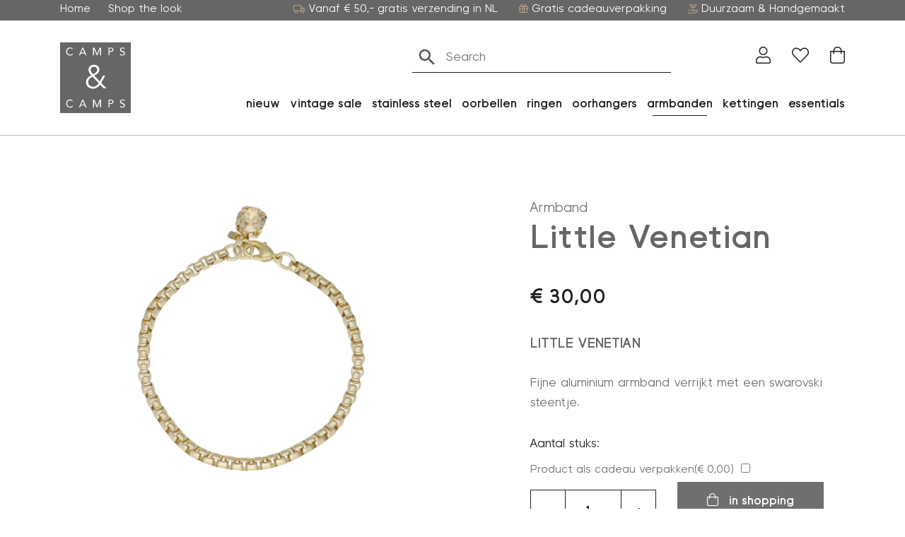

--- FILE ---
content_type: text/html; charset=UTF-8
request_url: https://campsencamps.nl/product/4l014_gs/
body_size: 26602
content:
<!DOCTYPE html>
<html lang="nl-NL">
  <head>
  	    <meta charset="UTF-8">
<script type="text/javascript">
/* <![CDATA[ */
var gform;gform||(document.addEventListener("gform_main_scripts_loaded",function(){gform.scriptsLoaded=!0}),document.addEventListener("gform/theme/scripts_loaded",function(){gform.themeScriptsLoaded=!0}),window.addEventListener("DOMContentLoaded",function(){gform.domLoaded=!0}),gform={domLoaded:!1,scriptsLoaded:!1,themeScriptsLoaded:!1,isFormEditor:()=>"function"==typeof InitializeEditor,callIfLoaded:function(o){return!(!gform.domLoaded||!gform.scriptsLoaded||!gform.themeScriptsLoaded&&!gform.isFormEditor()||(gform.isFormEditor()&&console.warn("The use of gform.initializeOnLoaded() is deprecated in the form editor context and will be removed in Gravity Forms 3.1."),o(),0))},initializeOnLoaded:function(o){gform.callIfLoaded(o)||(document.addEventListener("gform_main_scripts_loaded",()=>{gform.scriptsLoaded=!0,gform.callIfLoaded(o)}),document.addEventListener("gform/theme/scripts_loaded",()=>{gform.themeScriptsLoaded=!0,gform.callIfLoaded(o)}),window.addEventListener("DOMContentLoaded",()=>{gform.domLoaded=!0,gform.callIfLoaded(o)}))},hooks:{action:{},filter:{}},addAction:function(o,r,e,t){gform.addHook("action",o,r,e,t)},addFilter:function(o,r,e,t){gform.addHook("filter",o,r,e,t)},doAction:function(o){gform.doHook("action",o,arguments)},applyFilters:function(o){return gform.doHook("filter",o,arguments)},removeAction:function(o,r){gform.removeHook("action",o,r)},removeFilter:function(o,r,e){gform.removeHook("filter",o,r,e)},addHook:function(o,r,e,t,n){null==gform.hooks[o][r]&&(gform.hooks[o][r]=[]);var d=gform.hooks[o][r];null==n&&(n=r+"_"+d.length),gform.hooks[o][r].push({tag:n,callable:e,priority:t=null==t?10:t})},doHook:function(r,o,e){var t;if(e=Array.prototype.slice.call(e,1),null!=gform.hooks[r][o]&&((o=gform.hooks[r][o]).sort(function(o,r){return o.priority-r.priority}),o.forEach(function(o){"function"!=typeof(t=o.callable)&&(t=window[t]),"action"==r?t.apply(null,e):e[0]=t.apply(null,e)})),"filter"==r)return e[0]},removeHook:function(o,r,t,n){var e;null!=gform.hooks[o][r]&&(e=(e=gform.hooks[o][r]).filter(function(o,r,e){return!!(null!=n&&n!=o.tag||null!=t&&t!=o.priority)}),gform.hooks[o][r]=e)}});
/* ]]> */
</script>

    <meta name="viewport" content="width=device-width, initial-scale=1, shrink-to-fit=no">
    <meta name="google-site-verification" content="39S0abOnEmIe0OZ4NNmDQxn5-YQH_Fv14fskaRl1xig" />

    <script>
      window.dataLayer = window.dataLayer || [];
      function gtag() {
          dataLayer.push(arguments);
      }
      gtag("consent", "default", {
          ad_storage: "denied",
          ad_user_data: "denied",
          ad_personalization: "denied",
          analytics_storage: "denied",
          functionality_storage: "denied",
          personalization_storage: "denied",
          security_storage: "granted",
          wait_for_update: 2000,
      });
      gtag("set", "ads_data_redaction", true);
    </script>

    
    				<script>document.documentElement.className = document.documentElement.className + ' yes-js js_active js'</script>
			<meta name='robots' content='index, follow, max-image-preview:large, max-snippet:-1, max-video-preview:-1' />
<script id="cookieyes" type="text/javascript" src="https://cdn-cookieyes.com/client_data/e1b1c575a5eeebad8aabc21f/script.js"></script>
<!-- Google Tag Manager for WordPress by gtm4wp.com -->
<script data-cfasync="false" data-pagespeed-no-defer data-cookieconsent="ignore">
	var gtm4wp_datalayer_name = "dataLayer";
	var dataLayer = dataLayer || [];
	const gtm4wp_use_sku_instead = 1;
	const gtm4wp_currency = 'EUR';
	const gtm4wp_product_per_impression = 10;
	const gtm4wp_clear_ecommerce = false;
</script>
<!-- End Google Tag Manager for WordPress by gtm4wp.com -->
	<title>Little Venetian - Camps &amp; Camps</title>
	<link rel="canonical" href="https://campsencamps.nl/product/4l014_gs/" />
	<meta property="og:locale" content="nl_NL" />
	<meta property="og:type" content="article" />
	<meta property="og:title" content="Little Venetian - Camps &amp; Camps" />
	<meta property="og:description" content="Little Venetian" />
	<meta property="og:url" content="https://campsencamps.nl/product/4l014_gs/" />
	<meta property="og:site_name" content="Camps &amp; Camps" />
	<meta property="article:publisher" content="https://www.facebook.com/CampsandCamps/" />
	<meta property="article:modified_time" content="2025-05-13T12:14:30+00:00" />
	<meta property="og:image" content="https://campsencamps.nl/wp-content/uploads/2022/08/4L014_GS.jpg" />
	<meta property="og:image:width" content="1500" />
	<meta property="og:image:height" content="1500" />
	<meta property="og:image:type" content="image/jpeg" />
	<meta name="twitter:card" content="summary_large_image" />


<link rel='dns-prefetch' href='//static.klaviyo.com' />
<link rel='dns-prefetch' href='//capi-automation.s3.us-east-2.amazonaws.com' />
<link rel='dns-prefetch' href='//fonts.googleapis.com' />
<link href='https://fonts.gstatic.com' crossorigin rel='preconnect' />
<link rel="alternate" title="oEmbed (JSON)" type="application/json+oembed" href="https://campsencamps.nl/wp-json/oembed/1.0/embed?url=https%3A%2F%2Fcampsencamps.nl%2Fproduct%2F4l014_gs%2F" />
<link rel="alternate" title="oEmbed (XML)" type="text/xml+oembed" href="https://campsencamps.nl/wp-json/oembed/1.0/embed?url=https%3A%2F%2Fcampsencamps.nl%2Fproduct%2F4l014_gs%2F&#038;format=xml" />
<style id='wp-img-auto-sizes-contain-inline-css' type='text/css'>
img:is([sizes=auto i],[sizes^="auto," i]){contain-intrinsic-size:3000px 1500px}
/*# sourceURL=wp-img-auto-sizes-contain-inline-css */
</style>
<style id='wp-emoji-styles-inline-css' type='text/css'>

	img.wp-smiley, img.emoji {
		display: inline !important;
		border: none !important;
		box-shadow: none !important;
		height: 1em !important;
		width: 1em !important;
		margin: 0 0.07em !important;
		vertical-align: -0.1em !important;
		background: none !important;
		padding: 0 !important;
	}
/*# sourceURL=wp-emoji-styles-inline-css */
</style>
<link rel='stylesheet' id='wp-block-library-css' href='https://campsencamps.nl/wp-includes/css/dist/block-library/style.min.css?ver=6.9' type='text/css' media='all' />
<link rel='stylesheet' id='wc-blocks-style-css' href='https://campsencamps.nl/wp-content/plugins/woocommerce/assets/client/blocks/wc-blocks.css?ver=wc-10.0.5' type='text/css' media='all' />
<style id='global-styles-inline-css' type='text/css'>
:root{--wp--preset--aspect-ratio--square: 1;--wp--preset--aspect-ratio--4-3: 4/3;--wp--preset--aspect-ratio--3-4: 3/4;--wp--preset--aspect-ratio--3-2: 3/2;--wp--preset--aspect-ratio--2-3: 2/3;--wp--preset--aspect-ratio--16-9: 16/9;--wp--preset--aspect-ratio--9-16: 9/16;--wp--preset--color--black: #000000;--wp--preset--color--cyan-bluish-gray: #abb8c3;--wp--preset--color--white: #ffffff;--wp--preset--color--pale-pink: #f78da7;--wp--preset--color--vivid-red: #cf2e2e;--wp--preset--color--luminous-vivid-orange: #ff6900;--wp--preset--color--luminous-vivid-amber: #fcb900;--wp--preset--color--light-green-cyan: #7bdcb5;--wp--preset--color--vivid-green-cyan: #00d084;--wp--preset--color--pale-cyan-blue: #8ed1fc;--wp--preset--color--vivid-cyan-blue: #0693e3;--wp--preset--color--vivid-purple: #9b51e0;--wp--preset--gradient--vivid-cyan-blue-to-vivid-purple: linear-gradient(135deg,rgb(6,147,227) 0%,rgb(155,81,224) 100%);--wp--preset--gradient--light-green-cyan-to-vivid-green-cyan: linear-gradient(135deg,rgb(122,220,180) 0%,rgb(0,208,130) 100%);--wp--preset--gradient--luminous-vivid-amber-to-luminous-vivid-orange: linear-gradient(135deg,rgb(252,185,0) 0%,rgb(255,105,0) 100%);--wp--preset--gradient--luminous-vivid-orange-to-vivid-red: linear-gradient(135deg,rgb(255,105,0) 0%,rgb(207,46,46) 100%);--wp--preset--gradient--very-light-gray-to-cyan-bluish-gray: linear-gradient(135deg,rgb(238,238,238) 0%,rgb(169,184,195) 100%);--wp--preset--gradient--cool-to-warm-spectrum: linear-gradient(135deg,rgb(74,234,220) 0%,rgb(151,120,209) 20%,rgb(207,42,186) 40%,rgb(238,44,130) 60%,rgb(251,105,98) 80%,rgb(254,248,76) 100%);--wp--preset--gradient--blush-light-purple: linear-gradient(135deg,rgb(255,206,236) 0%,rgb(152,150,240) 100%);--wp--preset--gradient--blush-bordeaux: linear-gradient(135deg,rgb(254,205,165) 0%,rgb(254,45,45) 50%,rgb(107,0,62) 100%);--wp--preset--gradient--luminous-dusk: linear-gradient(135deg,rgb(255,203,112) 0%,rgb(199,81,192) 50%,rgb(65,88,208) 100%);--wp--preset--gradient--pale-ocean: linear-gradient(135deg,rgb(255,245,203) 0%,rgb(182,227,212) 50%,rgb(51,167,181) 100%);--wp--preset--gradient--electric-grass: linear-gradient(135deg,rgb(202,248,128) 0%,rgb(113,206,126) 100%);--wp--preset--gradient--midnight: linear-gradient(135deg,rgb(2,3,129) 0%,rgb(40,116,252) 100%);--wp--preset--font-size--small: 13px;--wp--preset--font-size--medium: 20px;--wp--preset--font-size--large: 36px;--wp--preset--font-size--x-large: 42px;--wp--preset--spacing--20: 0.44rem;--wp--preset--spacing--30: 0.67rem;--wp--preset--spacing--40: 1rem;--wp--preset--spacing--50: 1.5rem;--wp--preset--spacing--60: 2.25rem;--wp--preset--spacing--70: 3.38rem;--wp--preset--spacing--80: 5.06rem;--wp--preset--shadow--natural: 6px 6px 9px rgba(0, 0, 0, 0.2);--wp--preset--shadow--deep: 12px 12px 50px rgba(0, 0, 0, 0.4);--wp--preset--shadow--sharp: 6px 6px 0px rgba(0, 0, 0, 0.2);--wp--preset--shadow--outlined: 6px 6px 0px -3px rgb(255, 255, 255), 6px 6px rgb(0, 0, 0);--wp--preset--shadow--crisp: 6px 6px 0px rgb(0, 0, 0);}:where(.is-layout-flex){gap: 0.5em;}:where(.is-layout-grid){gap: 0.5em;}body .is-layout-flex{display: flex;}.is-layout-flex{flex-wrap: wrap;align-items: center;}.is-layout-flex > :is(*, div){margin: 0;}body .is-layout-grid{display: grid;}.is-layout-grid > :is(*, div){margin: 0;}:where(.wp-block-columns.is-layout-flex){gap: 2em;}:where(.wp-block-columns.is-layout-grid){gap: 2em;}:where(.wp-block-post-template.is-layout-flex){gap: 1.25em;}:where(.wp-block-post-template.is-layout-grid){gap: 1.25em;}.has-black-color{color: var(--wp--preset--color--black) !important;}.has-cyan-bluish-gray-color{color: var(--wp--preset--color--cyan-bluish-gray) !important;}.has-white-color{color: var(--wp--preset--color--white) !important;}.has-pale-pink-color{color: var(--wp--preset--color--pale-pink) !important;}.has-vivid-red-color{color: var(--wp--preset--color--vivid-red) !important;}.has-luminous-vivid-orange-color{color: var(--wp--preset--color--luminous-vivid-orange) !important;}.has-luminous-vivid-amber-color{color: var(--wp--preset--color--luminous-vivid-amber) !important;}.has-light-green-cyan-color{color: var(--wp--preset--color--light-green-cyan) !important;}.has-vivid-green-cyan-color{color: var(--wp--preset--color--vivid-green-cyan) !important;}.has-pale-cyan-blue-color{color: var(--wp--preset--color--pale-cyan-blue) !important;}.has-vivid-cyan-blue-color{color: var(--wp--preset--color--vivid-cyan-blue) !important;}.has-vivid-purple-color{color: var(--wp--preset--color--vivid-purple) !important;}.has-black-background-color{background-color: var(--wp--preset--color--black) !important;}.has-cyan-bluish-gray-background-color{background-color: var(--wp--preset--color--cyan-bluish-gray) !important;}.has-white-background-color{background-color: var(--wp--preset--color--white) !important;}.has-pale-pink-background-color{background-color: var(--wp--preset--color--pale-pink) !important;}.has-vivid-red-background-color{background-color: var(--wp--preset--color--vivid-red) !important;}.has-luminous-vivid-orange-background-color{background-color: var(--wp--preset--color--luminous-vivid-orange) !important;}.has-luminous-vivid-amber-background-color{background-color: var(--wp--preset--color--luminous-vivid-amber) !important;}.has-light-green-cyan-background-color{background-color: var(--wp--preset--color--light-green-cyan) !important;}.has-vivid-green-cyan-background-color{background-color: var(--wp--preset--color--vivid-green-cyan) !important;}.has-pale-cyan-blue-background-color{background-color: var(--wp--preset--color--pale-cyan-blue) !important;}.has-vivid-cyan-blue-background-color{background-color: var(--wp--preset--color--vivid-cyan-blue) !important;}.has-vivid-purple-background-color{background-color: var(--wp--preset--color--vivid-purple) !important;}.has-black-border-color{border-color: var(--wp--preset--color--black) !important;}.has-cyan-bluish-gray-border-color{border-color: var(--wp--preset--color--cyan-bluish-gray) !important;}.has-white-border-color{border-color: var(--wp--preset--color--white) !important;}.has-pale-pink-border-color{border-color: var(--wp--preset--color--pale-pink) !important;}.has-vivid-red-border-color{border-color: var(--wp--preset--color--vivid-red) !important;}.has-luminous-vivid-orange-border-color{border-color: var(--wp--preset--color--luminous-vivid-orange) !important;}.has-luminous-vivid-amber-border-color{border-color: var(--wp--preset--color--luminous-vivid-amber) !important;}.has-light-green-cyan-border-color{border-color: var(--wp--preset--color--light-green-cyan) !important;}.has-vivid-green-cyan-border-color{border-color: var(--wp--preset--color--vivid-green-cyan) !important;}.has-pale-cyan-blue-border-color{border-color: var(--wp--preset--color--pale-cyan-blue) !important;}.has-vivid-cyan-blue-border-color{border-color: var(--wp--preset--color--vivid-cyan-blue) !important;}.has-vivid-purple-border-color{border-color: var(--wp--preset--color--vivid-purple) !important;}.has-vivid-cyan-blue-to-vivid-purple-gradient-background{background: var(--wp--preset--gradient--vivid-cyan-blue-to-vivid-purple) !important;}.has-light-green-cyan-to-vivid-green-cyan-gradient-background{background: var(--wp--preset--gradient--light-green-cyan-to-vivid-green-cyan) !important;}.has-luminous-vivid-amber-to-luminous-vivid-orange-gradient-background{background: var(--wp--preset--gradient--luminous-vivid-amber-to-luminous-vivid-orange) !important;}.has-luminous-vivid-orange-to-vivid-red-gradient-background{background: var(--wp--preset--gradient--luminous-vivid-orange-to-vivid-red) !important;}.has-very-light-gray-to-cyan-bluish-gray-gradient-background{background: var(--wp--preset--gradient--very-light-gray-to-cyan-bluish-gray) !important;}.has-cool-to-warm-spectrum-gradient-background{background: var(--wp--preset--gradient--cool-to-warm-spectrum) !important;}.has-blush-light-purple-gradient-background{background: var(--wp--preset--gradient--blush-light-purple) !important;}.has-blush-bordeaux-gradient-background{background: var(--wp--preset--gradient--blush-bordeaux) !important;}.has-luminous-dusk-gradient-background{background: var(--wp--preset--gradient--luminous-dusk) !important;}.has-pale-ocean-gradient-background{background: var(--wp--preset--gradient--pale-ocean) !important;}.has-electric-grass-gradient-background{background: var(--wp--preset--gradient--electric-grass) !important;}.has-midnight-gradient-background{background: var(--wp--preset--gradient--midnight) !important;}.has-small-font-size{font-size: var(--wp--preset--font-size--small) !important;}.has-medium-font-size{font-size: var(--wp--preset--font-size--medium) !important;}.has-large-font-size{font-size: var(--wp--preset--font-size--large) !important;}.has-x-large-font-size{font-size: var(--wp--preset--font-size--x-large) !important;}
/*# sourceURL=global-styles-inline-css */
</style>

<style id='classic-theme-styles-inline-css' type='text/css'>
/*! This file is auto-generated */
.wp-block-button__link{color:#fff;background-color:#32373c;border-radius:9999px;box-shadow:none;text-decoration:none;padding:calc(.667em + 2px) calc(1.333em + 2px);font-size:1.125em}.wp-block-file__button{background:#32373c;color:#fff;text-decoration:none}
/*# sourceURL=/wp-includes/css/classic-themes.min.css */
</style>
<link rel='stylesheet' id='gtw-wc-blocks-css' href='https://campsencamps.nl/wp-content/plugins/gift-wrapper-for-woocommerce/assets/blocks/frontend/index.css?ver=6.0.0' type='text/css' media='all' />
<link rel='stylesheet' id='orbitvu-sun-css' href='https://campsencamps.nl/wp-content/plugins/orbitvu-sun/public/css/orbitvu-sun-public.css?ver=1.1.12' type='text/css' media='all' />
<link rel='stylesheet' id='af-dp-front-style-css' href='https://campsencamps.nl/wp-content/plugins/price-display-including-excluding-tax/includes/../includes/css/front-style.css?ver=1.0.0' type='text/css' media='all' />
<link rel='stylesheet' id='wbz-gform-honeypot-css' href='https://campsencamps.nl/wp-content/plugins/wbz-plugin/gform-honeypot/css/gform-honeypot.css' type='text/css' media='all' />
<link rel='stylesheet' id='photoswipe-css' href='https://campsencamps.nl/wp-content/plugins/woocommerce/assets/css/photoswipe/photoswipe.min.css?ver=10.0.5' type='text/css' media='all' />
<link rel='stylesheet' id='photoswipe-default-skin-css' href='https://campsencamps.nl/wp-content/plugins/woocommerce/assets/css/photoswipe/default-skin/default-skin.min.css?ver=10.0.5' type='text/css' media='all' />
<link rel='stylesheet' id='woocommerce-smallscreen-css' href='https://campsencamps.nl/wp-content/plugins/woocommerce/assets/css/woocommerce-smallscreen.css?ver=10.0.5' type='text/css' media='only screen and (max-width: 768px)' />
<link rel='stylesheet' id='woocommerce-general-css' href='https://campsencamps.nl/wp-content/plugins/woocommerce/assets/css/woocommerce.css?ver=10.0.5' type='text/css' media='all' />
<style id='woocommerce-inline-inline-css' type='text/css'>
.woocommerce form .form-row .required { visibility: visible; }
/*# sourceURL=woocommerce-inline-inline-css */
</style>
<link rel='stylesheet' id='wt-woocommerce-related-products-css' href='https://campsencamps.nl/wp-content/plugins/wt-woocommerce-related-products/public/css/custom-related-products-public.css?ver=1.7.4' type='text/css' media='all' />
<link rel='stylesheet' id='carousel-css-css' href='https://campsencamps.nl/wp-content/plugins/wt-woocommerce-related-products/public/css/owl.carousel.min.css?ver=1.7.4' type='text/css' media='all' />
<link rel='stylesheet' id='carousel-theme-css-css' href='https://campsencamps.nl/wp-content/plugins/wt-woocommerce-related-products/public/css/owl.theme.default.min.css?ver=1.7.4' type='text/css' media='all' />
<link rel='stylesheet' id='aws-style-css' href='https://campsencamps.nl/wp-content/plugins/advanced-woo-search/assets/css/common.min.css?ver=3.38' type='text/css' media='all' />
<link rel='stylesheet' id='woo-variation-swatches-css' href='https://campsencamps.nl/wp-content/plugins/woo-variation-swatches/assets/css/frontend.min.css?ver=1747292682' type='text/css' media='all' />
<style id='woo-variation-swatches-inline-css' type='text/css'>
:root {
--wvs-tick:url("data:image/svg+xml;utf8,%3Csvg filter='drop-shadow(0px 0px 2px rgb(0 0 0 / .8))' xmlns='http://www.w3.org/2000/svg'  viewBox='0 0 30 30'%3E%3Cpath fill='none' stroke='%23ffffff' stroke-linecap='round' stroke-linejoin='round' stroke-width='4' d='M4 16L11 23 27 7'/%3E%3C/svg%3E");

--wvs-cross:url("data:image/svg+xml;utf8,%3Csvg filter='drop-shadow(0px 0px 5px rgb(255 255 255 / .6))' xmlns='http://www.w3.org/2000/svg' width='72px' height='72px' viewBox='0 0 24 24'%3E%3Cpath fill='none' stroke='%23ff0000' stroke-linecap='round' stroke-width='0.6' d='M5 5L19 19M19 5L5 19'/%3E%3C/svg%3E");
--wvs-single-product-item-width:30px;
--wvs-single-product-item-height:30px;
--wvs-single-product-item-font-size:16px}
/*# sourceURL=woo-variation-swatches-inline-css */
</style>
<link rel='stylesheet' id='ywcrbp_product_frontend_style-css' href='https://campsencamps.nl/wp-content/plugins/yith-woocommerce-role-based-prices-premium/assets/css/ywcrbp_product_frontend.css?ver=2.8.0' type='text/css' media='all' />
<style id='ywcrbp_product_frontend_style-inline-css' type='text/css'>
.ywcrbp-role-price-rule .role-price .discount-badge,
				.ywcrbp-role-prices-table .ywcrbp-role-prices-table__price_badge .discount-badge {
					background-color: #dcdcdc;
					color: #cca409;
				}
/*# sourceURL=ywcrbp_product_frontend_style-inline-css */
</style>
<link rel='stylesheet' id='jquery-selectBox-css' href='https://campsencamps.nl/wp-content/plugins/yith-woocommerce-wishlist-premium/assets/css/jquery.selectBox.css?ver=1.2.0' type='text/css' media='all' />
<link rel='stylesheet' id='yith-wcwl-font-awesome-css' href='https://campsencamps.nl/wp-content/plugins/yith-woocommerce-wishlist-premium/assets/css/font-awesome.css?ver=4.7.0' type='text/css' media='all' />
<link rel='stylesheet' id='woocommerce_prettyPhoto_css-css' href='//campsencamps.nl/wp-content/plugins/woocommerce/assets/css/prettyPhoto.css?ver=3.1.6' type='text/css' media='all' />
<link rel='stylesheet' id='yith-wcwl-main-css' href='https://campsencamps.nl/wp-content/plugins/yith-woocommerce-wishlist-premium/assets/css/style.css?ver=4.7.0' type='text/css' media='all' />
<style id='yith-wcwl-main-inline-css' type='text/css'>
 :root { --color-add-to-wishlist-background: #333333; --color-add-to-wishlist-text: #FFFFFF; --color-add-to-wishlist-border: #333333; --color-add-to-wishlist-background-hover: #333333; --color-add-to-wishlist-text-hover: #FFFFFF; --color-add-to-wishlist-border-hover: #333333; --rounded-corners-radius: 16px; --color-add-to-cart-background: #333333; --color-add-to-cart-text: #FFFFFF; --color-add-to-cart-border: #333333; --color-add-to-cart-background-hover: #4F4F4F; --color-add-to-cart-text-hover: #FFFFFF; --color-add-to-cart-border-hover: #4F4F4F; --add-to-cart-rounded-corners-radius: 16px; --color-button-style-1-background: #333333; --color-button-style-1-text: #FFFFFF; --color-button-style-1-border: #333333; --color-button-style-1-background-hover: #4F4F4F; --color-button-style-1-text-hover: #FFFFFF; --color-button-style-1-border-hover: #4F4F4F; --color-button-style-2-background: #333333; --color-button-style-2-text: #FFFFFF; --color-button-style-2-border: #333333; --color-button-style-2-background-hover: #4F4F4F; --color-button-style-2-text-hover: #FFFFFF; --color-button-style-2-border-hover: #4F4F4F; --color-wishlist-table-background: #FFFFFF; --color-wishlist-table-text: #6d6c6c; --color-wishlist-table-border: #FFFFFF; --color-headers-background: #F4F4F4; --color-share-button-color: #FFFFFF; --color-share-button-color-hover: #FFFFFF; --color-fb-button-background: #39599E; --color-fb-button-background-hover: #595A5A; --color-tw-button-background: #45AFE2; --color-tw-button-background-hover: #595A5A; --color-pr-button-background: #AB2E31; --color-pr-button-background-hover: #595A5A; --color-em-button-background: #FBB102; --color-em-button-background-hover: #595A5A; --color-wa-button-background: #00A901; --color-wa-button-background-hover: #595A5A; --feedback-duration: 3s; --modal-colors-overlay: #0000004d; --modal-colors-icon: #007565; --modal-colors-primary-button: #007565; --modal-colors-primary-button-hover: #007565; --modal-colors-primary-button-text: #fff; --modal-colors-primary-button-text-hover: #fff; --modal-colors-secondary-button: #e8e8e8; --modal-colors-secondary-button-hover: #d8d8d8; --modal-colors-secondary-button-text: #777; --modal-colors-secondary-button-text-hover: #777; --color-ask-an-estimate-background: #333333; --color-ask-an-estimate-text: #FFFFFF; --color-ask-an-estimate-border: #333333; --color-ask-an-estimate-background-hover: #4F4F4F; --color-ask-an-estimate-text-hover: #FFFFFF; --color-ask-an-estimate-border-hover: #4F4F4F; --ask-an-estimate-rounded-corners-radius: 16px; --tooltip-color-background: #333333e6; --tooltip-color-text: #fff } 
 :root { --color-add-to-wishlist-background: #333333; --color-add-to-wishlist-text: #FFFFFF; --color-add-to-wishlist-border: #333333; --color-add-to-wishlist-background-hover: #333333; --color-add-to-wishlist-text-hover: #FFFFFF; --color-add-to-wishlist-border-hover: #333333; --rounded-corners-radius: 16px; --color-add-to-cart-background: #333333; --color-add-to-cart-text: #FFFFFF; --color-add-to-cart-border: #333333; --color-add-to-cart-background-hover: #4F4F4F; --color-add-to-cart-text-hover: #FFFFFF; --color-add-to-cart-border-hover: #4F4F4F; --add-to-cart-rounded-corners-radius: 16px; --color-button-style-1-background: #333333; --color-button-style-1-text: #FFFFFF; --color-button-style-1-border: #333333; --color-button-style-1-background-hover: #4F4F4F; --color-button-style-1-text-hover: #FFFFFF; --color-button-style-1-border-hover: #4F4F4F; --color-button-style-2-background: #333333; --color-button-style-2-text: #FFFFFF; --color-button-style-2-border: #333333; --color-button-style-2-background-hover: #4F4F4F; --color-button-style-2-text-hover: #FFFFFF; --color-button-style-2-border-hover: #4F4F4F; --color-wishlist-table-background: #FFFFFF; --color-wishlist-table-text: #6d6c6c; --color-wishlist-table-border: #FFFFFF; --color-headers-background: #F4F4F4; --color-share-button-color: #FFFFFF; --color-share-button-color-hover: #FFFFFF; --color-fb-button-background: #39599E; --color-fb-button-background-hover: #595A5A; --color-tw-button-background: #45AFE2; --color-tw-button-background-hover: #595A5A; --color-pr-button-background: #AB2E31; --color-pr-button-background-hover: #595A5A; --color-em-button-background: #FBB102; --color-em-button-background-hover: #595A5A; --color-wa-button-background: #00A901; --color-wa-button-background-hover: #595A5A; --feedback-duration: 3s; --modal-colors-overlay: #0000004d; --modal-colors-icon: #007565; --modal-colors-primary-button: #007565; --modal-colors-primary-button-hover: #007565; --modal-colors-primary-button-text: #fff; --modal-colors-primary-button-text-hover: #fff; --modal-colors-secondary-button: #e8e8e8; --modal-colors-secondary-button-hover: #d8d8d8; --modal-colors-secondary-button-text: #777; --modal-colors-secondary-button-text-hover: #777; --color-ask-an-estimate-background: #333333; --color-ask-an-estimate-text: #FFFFFF; --color-ask-an-estimate-border: #333333; --color-ask-an-estimate-background-hover: #4F4F4F; --color-ask-an-estimate-text-hover: #FFFFFF; --color-ask-an-estimate-border-hover: #4F4F4F; --ask-an-estimate-rounded-corners-radius: 16px; --tooltip-color-background: #333333e6; --tooltip-color-text: #fff } 
/*# sourceURL=yith-wcwl-main-inline-css */
</style>
<link rel='stylesheet' id='brands-styles-css' href='https://campsencamps.nl/wp-content/plugins/woocommerce/assets/css/brands.css?ver=10.0.5' type='text/css' media='all' />
<link rel='stylesheet' id='main-style-css' href='https://campsencamps.nl/wp-content/themes/campsencamps/css/main.css?ver=1767178470' type='text/css' media='all' />
<link rel='stylesheet' id='google-fonts-css' href='https://fonts.googleapis.com/css2?family=Roboto:wght@300;400;700&#038;display=swap' type='text/css' media='all' />
<link rel='stylesheet' id='yith-wcwtl-style-css' href='https://campsencamps.nl/wp-content/plugins/yith-woocommerce-waiting-list-premium/assets/css/yith-wcwtl-frontend.min.css?ver=3.24.0' type='text/css' media='all' />
<style id='yith-wcwtl-style-inline-css' type='text/css'>

		    .yith-wcwtl-output { background-color: #f9f9f9!important; padding: 40px 40px 40px 40px; border-radius: 15px;}
		    .yith-wcwtl-output.success, .yith-wcwtl-output.subscribed{ background-color: #f7fae2!important; color: #000000!important }
		    .yith-wcwtl-output .button{background:rgb(102,102,102)!important;color:#ffffff!important;}
			.yith-wcwtl-output .button:hover{background:rgb(102,102,102)!important;color:#ffffff!important;}
			.yith-wcwtl-output .button.button-leave{background:rgb(102,102,102)!important;color:#ffffff!important;}
			.yith-wcwtl-output .button.button-leave:hover{background:rgb(102,102,102)!important;color:#ffffff!important;}
			.yith-wcwtl-output .yith-wcwtl-error{ background-color: #f9f9f9!important; color: #AF2323!important; }
			.yith-wcwtl-output .yith-wcwtl-success #Group circle{ fill:#e4edc1 }
			.yith-wcwtl-output .yith-wcwtl-success #Group g{ fill: #a1c746 }
			
/*# sourceURL=yith-wcwtl-style-inline-css */
</style>
<link rel='stylesheet' id='woo_discount_pro_style-css' href='https://campsencamps.nl/wp-content/plugins/woo-discount-rules-pro/Assets/Css/awdr_style.css?ver=2.6.10' type='text/css' media='all' />
<link rel='stylesheet' id='gtw-frontend-css' href='https://campsencamps.nl/wp-content/plugins/gift-wrapper-for-woocommerce//assets/css/frontend.css?ver=6.0.0' type='text/css' media='all' />
<link rel='stylesheet' id='lightcase-css' href='https://campsencamps.nl/wp-content/plugins/gift-wrapper-for-woocommerce//assets/css/lightcase.min.css?ver=6.0.0' type='text/css' media='all' />
<script type="text/javascript" src="https://campsencamps.nl/wp-includes/js/jquery/jquery.min.js?ver=3.7.1" id="jquery-core-js"></script>
<script type="text/javascript" src="https://campsencamps.nl/wp-includes/js/jquery/jquery-migrate.min.js?ver=3.4.1" id="jquery-migrate-js"></script>
<script type="text/javascript" id="jquery-js-after">
/* <![CDATA[ */

					function optimocha_getCookie(name) {
						var v = document.cookie.match("(^|;) ?" + name + "=([^;]*)(;|$)");
						return v ? v[2] : null;
					}

					function optimocha_check_wc_cart_script() {
					var cart_src = "https://campsencamps.nl/wp-content/plugins/woocommerce/assets/js/frontend/cart-fragments.min.js";
					var script_id = "optimocha_loaded_wc_cart_fragments";

						if( document.getElementById(script_id) !== null ) {
							return false;
						}

						if( optimocha_getCookie("woocommerce_cart_hash") ) {
							var script = document.createElement("script");
							script.id = script_id;
							script.src = cart_src;
							script.async = true;
							document.head.appendChild(script);
						}
					}

					optimocha_check_wc_cart_script();
					document.addEventListener("click", function(){setTimeout(optimocha_check_wc_cart_script,1000);});
					
//# sourceURL=jquery-js-after
/* ]]> */
</script>
<script type="text/javascript" src="https://campsencamps.nl/wp-content/plugins/orbitvu-sun/public/js/orbitvu-sun-public-namespace.js?ver=1.1.12" id="orbitvu-sun-namespace-js"></script>
<script type="text/javascript" src="https://campsencamps.nl/wp-content/plugins/orbitvu-sun/public/js/orbitvu-sun-public-hammer.js?ver=1.1.12" id="orbitvu-sun-hammer-js"></script>
<script type="text/javascript" src="https://campsencamps.nl/wp-content/plugins/orbitvu-sun/public/js/orbitvu-sun-public-hammer-jquery.js?ver=1.1.12" id="orbitvu-sun-hammer-jquery-js"></script>
<script type="text/javascript" src="https://campsencamps.nl/wp-content/plugins/orbitvu-sun/public/js/orbitvu-sun-public-gallery.js?ver=1.1.12" id="orbitvu-sun-gallery-js"></script>
<script type="text/javascript" src="https://campsencamps.nl/wp-content/plugins/woocommerce/assets/js/jquery-blockui/jquery.blockUI.min.js?ver=2.7.0-wc.10.0.5" id="jquery-blockui-js" data-wp-strategy="defer"></script>
<script type="text/javascript" id="wc-add-to-cart-js-extra">
/* <![CDATA[ */
var wc_add_to_cart_params = {"ajax_url":"/wp-admin/admin-ajax.php","wc_ajax_url":"/?wc-ajax=%%endpoint%%","i18n_view_cart":"Bekijk winkelwagen","cart_url":"https://campsencamps.nl/winkelwagen/","is_cart":"","cart_redirect_after_add":"no"};
//# sourceURL=wc-add-to-cart-js-extra
/* ]]> */
</script>
<script type="text/javascript" src="https://campsencamps.nl/wp-content/plugins/woocommerce/assets/js/frontend/add-to-cart.min.js?ver=10.0.5" id="wc-add-to-cart-js" defer="defer" data-wp-strategy="defer"></script>
<script type="text/javascript" src="https://campsencamps.nl/wp-content/plugins/woocommerce/assets/js/zoom/jquery.zoom.min.js?ver=1.7.21-wc.10.0.5" id="zoom-js" defer="defer" data-wp-strategy="defer"></script>
<script type="text/javascript" src="https://campsencamps.nl/wp-content/plugins/woocommerce/assets/js/photoswipe/photoswipe.min.js?ver=4.1.1-wc.10.0.5" id="photoswipe-js" defer="defer" data-wp-strategy="defer"></script>
<script type="text/javascript" src="https://campsencamps.nl/wp-content/plugins/woocommerce/assets/js/photoswipe/photoswipe-ui-default.min.js?ver=4.1.1-wc.10.0.5" id="photoswipe-ui-default-js" defer="defer" data-wp-strategy="defer"></script>
<script type="text/javascript" id="wc-single-product-js-extra">
/* <![CDATA[ */
var wc_single_product_params = {"i18n_required_rating_text":"Selecteer een waardering","i18n_rating_options":["1 van de 5 sterren","2 van de 5 sterren","3 van de 5 sterren","4 van de 5 sterren","5 van de 5 sterren"],"i18n_product_gallery_trigger_text":"Afbeeldinggalerij in volledig scherm bekijken","review_rating_required":"yes","flexslider":{"rtl":false,"animation":"slide","smoothHeight":true,"directionNav":false,"controlNav":"thumbnails","slideshow":false,"animationSpeed":500,"animationLoop":false,"allowOneSlide":false},"zoom_enabled":"1","zoom_options":[],"photoswipe_enabled":"1","photoswipe_options":{"shareEl":false,"closeOnScroll":false,"history":false,"hideAnimationDuration":0,"showAnimationDuration":0},"flexslider_enabled":""};
//# sourceURL=wc-single-product-js-extra
/* ]]> */
</script>
<script type="text/javascript" src="https://campsencamps.nl/wp-content/plugins/woocommerce/assets/js/frontend/single-product.min.js?ver=10.0.5" id="wc-single-product-js" defer="defer" data-wp-strategy="defer"></script>
<script type="text/javascript" src="https://campsencamps.nl/wp-content/plugins/woocommerce/assets/js/js-cookie/js.cookie.min.js?ver=2.1.4-wc.10.0.5" id="js-cookie-js" defer="defer" data-wp-strategy="defer"></script>
<script type="text/javascript" id="woocommerce-js-extra">
/* <![CDATA[ */
var woocommerce_params = {"ajax_url":"/wp-admin/admin-ajax.php","wc_ajax_url":"/?wc-ajax=%%endpoint%%","i18n_password_show":"Wachtwoord weergeven","i18n_password_hide":"Wachtwoord verbergen"};
//# sourceURL=woocommerce-js-extra
/* ]]> */
</script>
<script type="text/javascript" src="https://campsencamps.nl/wp-content/plugins/woocommerce/assets/js/frontend/woocommerce.min.js?ver=10.0.5" id="woocommerce-js" defer="defer" data-wp-strategy="defer"></script>
<script type="text/javascript" src="https://campsencamps.nl/wp-content/plugins/wt-woocommerce-related-products/public/js/custom-related-products-public.js?ver=1.7.4" id="wt-woocommerce-related-products-js"></script>
<script type="text/javascript" src="https://campsencamps.nl/wp-content/plugins/wt-woocommerce-related-products/public/js/wt_owl_carousel.js?ver=1.7.4" id="wt-owl-js-js"></script>
<script type="text/javascript" id="wc-settings-dep-in-header-js-after">
/* <![CDATA[ */
console.warn( "Scripts that have a dependency on [wc-settings, wc-blocks-checkout] must be loaded in the footer, klaviyo-klaviyo-checkout-block-editor-script was registered to load in the header, but has been switched to load in the footer instead. See https://github.com/woocommerce/woocommerce-gutenberg-products-block/pull/5059" );
console.warn( "Scripts that have a dependency on [wc-settings, wc-blocks-checkout] must be loaded in the footer, klaviyo-klaviyo-checkout-block-view-script was registered to load in the header, but has been switched to load in the footer instead. See https://github.com/woocommerce/woocommerce-gutenberg-products-block/pull/5059" );
//# sourceURL=wc-settings-dep-in-header-js-after
/* ]]> */
</script>
<script type="text/javascript" src="https://campsencamps.nl/wp-content/plugins/gift-wrapper-for-woocommerce//assets/js/lightcase.min.js?ver=6.0.0" id="lightcase-js"></script>
<script type="text/javascript" src="https://campsencamps.nl/wp-content/plugins/gift-wrapper-for-woocommerce//assets/js/gtw-lightcase-enhanced.js?ver=6.0.0" id="gtw-lightcase-js"></script>
<script type="text/javascript" id="gtw-frontend-js-extra">
/* <![CDATA[ */
var gtw_frontend_params = {"is_block_cart":"","is_block_checkout":"","gift_wrapper_nonce":"1145be86ad","order_gift_wrapper_nonce":"3506120ae3","popup_gift_wrapper_nonce":"3e1a8ebaed","remove_gift_wrapper_nonce":"3042891a4e","order_gift_wrapper_field_type":"1","order_gift_wrapper_display_type":"1","remove_order_gift_wrapper_msg":"Are you sure you want to remove order gift wrapper?","ajaxurl":"https://campsencamps.nl/wp-admin/admin-ajax.php"};
//# sourceURL=gtw-frontend-js-extra
/* ]]> */
</script>
<script type="text/javascript" src="https://campsencamps.nl/wp-content/plugins/gift-wrapper-for-woocommerce//assets/js/frontend.js?ver=6.0.0" id="gtw-frontend-js"></script>
<link rel="https://api.w.org/" href="https://campsencamps.nl/wp-json/" /><link rel="alternate" title="JSON" type="application/json" href="https://campsencamps.nl/wp-json/wp/v2/product/35528" /><link rel='shortlink' href='https://campsencamps.nl/?p=35528' />

<!-- This website runs the Product Feed PRO for WooCommerce by AdTribes.io plugin - version woocommercesea_option_installed_version -->

<!-- Google Tag Manager for WordPress by gtm4wp.com -->
<!-- GTM Container placement set to automatic -->
<script data-cfasync="false" data-pagespeed-no-defer type="text/javascript" data-cookieconsent="ignore">
	var dataLayer_content = {"pagePostType":"product","pagePostType2":"single-product","pagePostAuthor":"Shop Camps&Camps","customerTotalOrders":0,"customerTotalOrderValue":0,"customerFirstName":"","customerLastName":"","customerBillingFirstName":"","customerBillingLastName":"","customerBillingCompany":"","customerBillingAddress1":"","customerBillingAddress2":"","customerBillingCity":"","customerBillingState":"","customerBillingPostcode":"","customerBillingCountry":"","customerBillingEmail":"","customerBillingEmailHash":"","customerBillingPhone":"","customerShippingFirstName":"","customerShippingLastName":"","customerShippingCompany":"","customerShippingAddress1":"","customerShippingAddress2":"","customerShippingCity":"","customerShippingState":"","customerShippingPostcode":"","customerShippingCountry":"","cartContent":{"totals":{"applied_coupons":[],"discount_total":0,"subtotal":0,"total":0},"items":[]},"productRatingCounts":[],"productAverageRating":0,"productReviewCount":0,"productType":"simple","productIsVariable":0};
	dataLayer.push( dataLayer_content );
</script>
<script data-cfasync="false" data-pagespeed-no-defer type="text/javascript" data-cookieconsent="ignore">
(function(w,d,s,l,i){w[l]=w[l]||[];w[l].push({'gtm.start':
new Date().getTime(),event:'gtm.js'});var f=d.getElementsByTagName(s)[0],
j=d.createElement(s),dl=l!='dataLayer'?'&l='+l:'';j.async=true;j.src=
'//www.googletagmanager.com/gtm.js?id='+i+dl;f.parentNode.insertBefore(j,f);
})(window,document,'script','dataLayer','GTM-TPJ3FBWM');
</script>
<!-- End Google Tag Manager for WordPress by gtm4wp.com --><script type="application/ld+json">{"@context":"http:\/\/schema.org","@type":"LocalBusiness","name":"Camps &amp; Camps","url":"https:\/\/campsencamps.nl","telephone":"+31 (0)77 38 71 757","address":{"@type":"PostalAddress","streetAddress":"Panhuisstraat 10","postalCode":"5913 TN","addressLocality":"Venlo","addressRegion":"Limburg","addressCountry":"Nederland"},"logo":"https:\/\/campsencamps.nl\/wp-content\/uploads\/2021\/09\/151.jpg","openingHoursSpecification":[{"@type":"OpeningHoursSpecification","dayOfWeek":"Mo","opens":"","closes":""},{"@type":"OpeningHoursSpecification","dayOfWeek":"Tu","opens":"","closes":""},{"@type":"OpeningHoursSpecification","dayOfWeek":"We","opens":"","closes":""},{"@type":"OpeningHoursSpecification","dayOfWeek":"Th","opens":"","closes":""},{"@type":"OpeningHoursSpecification","dayOfWeek":"Fr","opens":"","closes":""},{"@type":"OpeningHoursSpecification","dayOfWeek":"Sa","opens":"","closes":""},{"@type":"OpeningHoursSpecification","dayOfWeek":"Su","opens":"","closes":""}]}</script>	<noscript><style>.woocommerce-product-gallery{ opacity: 1 !important; }</style></noscript>
				<script  type="text/javascript">
				!function(f,b,e,v,n,t,s){if(f.fbq)return;n=f.fbq=function(){n.callMethod?
					n.callMethod.apply(n,arguments):n.queue.push(arguments)};if(!f._fbq)f._fbq=n;
					n.push=n;n.loaded=!0;n.version='2.0';n.queue=[];t=b.createElement(e);t.async=!0;
					t.src=v;s=b.getElementsByTagName(e)[0];s.parentNode.insertBefore(t,s)}(window,
					document,'script','https://connect.facebook.net/en_US/fbevents.js');
			</script>
			<!-- WooCommerce Facebook Integration Begin -->
			<script  type="text/javascript">

				fbq('init', '515038982514015', {}, {
    "agent": "woocommerce_6-10.0.5-3.5.12"
});

				document.addEventListener( 'DOMContentLoaded', function() {
					// Insert placeholder for events injected when a product is added to the cart through AJAX.
					document.body.insertAdjacentHTML( 'beforeend', '<div class=\"wc-facebook-pixel-event-placeholder\"></div>' );
				}, false );

			</script>
			<!-- WooCommerce Facebook Integration End -->
			<link rel="icon" href="https://campsencamps.nl/wp-content/uploads/2021/09/cropped-favicon-32x32.jpg" sizes="32x32" />
<link rel="icon" href="https://campsencamps.nl/wp-content/uploads/2021/09/cropped-favicon-192x192.jpg" sizes="192x192" />
<link rel="apple-touch-icon" href="https://campsencamps.nl/wp-content/uploads/2021/09/cropped-favicon-180x180.jpg" />
<meta name="msapplication-TileImage" content="https://campsencamps.nl/wp-content/uploads/2021/09/cropped-favicon-270x270.jpg" />
  <link rel='stylesheet' id='gform_basic-css' href='https://campsencamps.nl/wp-content/plugins/gravityforms/assets/css/dist/basic.min.css?ver=2.9.25' type='text/css' media='all' />
<link rel='stylesheet' id='gform_theme_components-css' href='https://campsencamps.nl/wp-content/plugins/gravityforms/assets/css/dist/theme-components.min.css?ver=2.9.25' type='text/css' media='all' />
<link rel='stylesheet' id='gform_theme-css' href='https://campsencamps.nl/wp-content/plugins/gravityforms/assets/css/dist/theme.min.css?ver=2.9.25' type='text/css' media='all' />
</head>
  <body class="wp-singular product-template-default single single-product postid-35528 wp-theme-campsencamps theme-campsencamps woocommerce woocommerce-page woocommerce-no-js woo-variation-swatches wvs-behavior-blur wvs-theme-campsencamps wvs-show-label wvs-tooltip role-guest">

    
    
    
    <header id="header" class="border-bottom border-gray-400">

      <div class="header-bar-top bg-gray-500 text-white pb-sm-1">
        <div class="container">
          <div class="row justify-content-between">
            <div class="col-lg-auto d-none d-lg-block">
              <div class="menu-hoofdmenu-container"><ul id="menu-hoofdmenu" class="inline-menu mb-0"><li id="menu-item-64" class="menu-item menu-item-type-post_type menu-item-object-page menu-item-home menu-item-64"><a href="https://campsencamps.nl/">Home</a></li>
<li id="menu-item-57131" class="menu-item menu-item-type-taxonomy menu-item-object-product_cat menu-item-57131"><a href="https://campsencamps.nl/product-categorie/shop-the-look-ss24/">Shop the look</a></li>
</ul></div>            </div>
                          <div class="col-lg-auto d-none d-sm-block">
                <div class="row justify-content-center">
                                      <div class="col-auto"><span class="small text-primary"><i class="fal fa-truck" aria-hidden="true"></i></span> Vanaf € 50,- gratis verzending in NL</div>
                                      <div class="col-auto"><span class="small text-primary"><i class="fal fa-gift" aria-hidden="true"></i></span> Gratis cadeauverpakking</div>
                                      <div class="col-auto"><span class="small text-primary"><i class="fal fa-hand-holding-seedling" aria-hidden="true"></i></span> Duurzaam & Handgemaakt</div>
                                  </div>
              </div>
                      </div>
        </div>
      </div>

      <div class="header-bar py-lg-30">
        <div class="container">
          <div class="row align-items-center align-items-center">
            <div class="col-sm-auto col-lg-2 py-15 py-lg-0 text-center text-sm-left">
              <a href="https://campsencamps.nl" class="logo" title="Camps &amp; Camps">
                <img src="https://campsencamps.nl/wp-content/themes/campsencamps/images/logo.svg" alt="logo" class="img-fluid" />
              </a>
            </div>
            <div class="col-sm col-md-9 col-lg-10">
              <div class="row justify-content-end align-items-center mb-15 mb-sm-0 mb-lg-15 mb-xl-30">
                <div class="col-lg-5 mb-15 mb-lg-0">
                  <div class="aws-container" data-url="/?wc-ajax=aws_action" data-siteurl="https://campsencamps.nl" data-lang="" data-show-loader="true" data-show-more="true" data-show-page="true" data-ajax-search="true" data-show-clear="false" data-mobile-screen="false" data-use-analytics="false" data-min-chars="3" data-buttons-order="3" data-timeout="300" data-is-mobile="false" data-page-id="35528" data-tax="" ><form class="aws-search-form" action="https://campsencamps.nl/" method="get" role="search" ><div class="aws-wrapper"><label class="aws-search-label" for="696b68e678aee">Search</label><input type="search" name="s" id="696b68e678aee" value="" class="aws-search-field" placeholder="Search" autocomplete="off" /><input type="hidden" name="post_type" value="product"><input type="hidden" name="type_aws" value="true"><div class="aws-search-clear"><span>×</span></div><div class="aws-loader"></div></div><div class="aws-search-btn aws-form-btn"><span class="aws-search-btn_icon"><svg focusable="false" xmlns="http://www.w3.org/2000/svg" viewBox="0 0 24 24" width="24px"><path d="M15.5 14h-.79l-.28-.27C15.41 12.59 16 11.11 16 9.5 16 5.91 13.09 3 9.5 3S3 5.91 3 9.5 5.91 16 9.5 16c1.61 0 3.09-.59 4.23-1.57l.27.28v.79l5 4.99L20.49 19l-4.99-5zm-6 0C7.01 14 5 11.99 5 9.5S7.01 5 9.5 5 14 7.01 14 9.5 11.99 14 9.5 14z"></path></svg></span></div></form></div>                </div>
                <div class="col-lg-auto">
                  <div class="pl-lg-90">
                    <div class="row justify-content-end justify-content-lg-start">
                                                                  <div class="col-auto">
                        <a href="https://campsencamps.nl/mijn-account/" class="shop-btn">
                          <i class="fal fa-user"></i>                         </a>
                      </div>
                      <div class="col-auto">
                        <a href="https://campsencamps.nl/wishlist/" class="shop-btn">
                          <i class="fal fa-heart"></i>                         </a>
                      </div>
                      <div class="col-auto">
                        <a href="https://campsencamps.nl/winkelwagen/" class="shop-btn">
                          <span class="position-relative">
                            <i class="fal fa-shopping-bag"></i>
                            <span class="product-count">
                                                          </span>
                          </span>
                                                  </a>
                      </div>
                      <div class="col-auto d-lg-none order-lg-4">
                        <button class="navbar-toggler collapsed px-0" type="button" data-toggle="collapse" data-target="#main-mobile-navigation" aria-controls="main-mobile-navigation" aria-expanded="false" aria-label="Toggle navigation">
                          <span></span>
                          <span></span>
                          <span></span>
                        </button>
                      </div>
                    </div>
                  </div>
                </div>
              </div>
              <nav class="navbar navbar-expand-lg px-0 d-none d-lg-flex">
	<div class="container px-0">
	  <button class="navbar-toggler ml-auto collapsed" type="button" data-toggle="collapse" data-target="#main-navigation" aria-controls="main-navigation" aria-expanded="false" aria-label="Toggle navigation">
	  	<span></span>
	  	<span></span>
	  	<span></span>
	  </button>

	  <div class="collapse navbar-collapse" id="main-navigation">
	    <ul class="navbar-nav ml-auto">
	      <li  id="menu-item-75677" class="menu-item menu-item-type-taxonomy menu-item-object-product_cat menu-item-75677 nav-item"><a href="https://campsencamps.nl/product-categorie/aw26/" class="nav-link">Nieuw</a></li>
<li  id="menu-item-59448" class="menu-item menu-item-type-taxonomy menu-item-object-product_cat menu-item-has-children dropdown menu-item-59448 nav-item"><a href="https://campsencamps.nl/product-categorie/vintage-sale/" data-hover="dropdown" aria-haspopup="true" aria-expanded="false" class="dropdown-toggle nav-link" id="menu-item-dropdown-59448">vintage sale</a>
<ul class="dropdown-menu" aria-labelledby="menu-item-dropdown-59448">
	<li  id="menu-item-59450" class="menu-item menu-item-type-taxonomy menu-item-object-product_cat menu-item-59450 nav-item"><a href="https://campsencamps.nl/product-categorie/vintage-sale/" class="dropdown-item">alle sale</a></li>
	<li  id="menu-item-60668" class="menu-item menu-item-type-taxonomy menu-item-object-product_cat menu-item-60668 nav-item"><a href="https://campsencamps.nl/product-categorie/vintage-sale/oorbellen-vintage-sale/" class="dropdown-item">oorbellen</a></li>
	<li  id="menu-item-59446" class="menu-item menu-item-type-taxonomy menu-item-object-product_cat menu-item-59446 nav-item"><a href="https://campsencamps.nl/product-categorie/vintage-sale/oorhangers-vintage-sale/" class="dropdown-item">oorhangers</a></li>
	<li  id="menu-item-59443" class="menu-item menu-item-type-taxonomy menu-item-object-product_cat menu-item-59443 nav-item"><a href="https://campsencamps.nl/product-categorie/vintage-sale/armbanden-vintage-sale/" class="dropdown-item">armbanden</a></li>
	<li  id="menu-item-59445" class="menu-item menu-item-type-taxonomy menu-item-object-product_cat menu-item-59445 nav-item"><a href="https://campsencamps.nl/product-categorie/vintage-sale/kettingen-vintage-sale/" class="dropdown-item">kettingen</a></li>
	<li  id="menu-item-59447" class="menu-item menu-item-type-taxonomy menu-item-object-product_cat menu-item-59447 nav-item"><a href="https://campsencamps.nl/product-categorie/vintage-sale/ringen-vintage-sale/" class="dropdown-item">ringen</a></li>
	<li  id="menu-item-59444" class="menu-item menu-item-type-taxonomy menu-item-object-product_cat menu-item-59444 nav-item"><a href="https://campsencamps.nl/product-categorie/vintage-sale/bedels-vintage-sale/" class="dropdown-item">bedels</a></li>
</ul>
</li>
<li  id="menu-item-64172" class="menu-item menu-item-type-taxonomy menu-item-object-product_cat menu-item-64172 nav-item"><a href="https://campsencamps.nl/product-categorie/stainless-steel/" class="nav-link">stainless steel</a></li>
<li  id="menu-item-59449" class="menu-item menu-item-type-taxonomy menu-item-object-product_cat menu-item-59449 nav-item"><a href="https://campsencamps.nl/product-categorie/oorbellen/" class="nav-link">oorbellen</a></li>
<li  id="menu-item-43856" class="menu-item menu-item-type-taxonomy menu-item-object-product_cat menu-item-43856 nav-item"><a href="https://campsencamps.nl/product-categorie/ringen/" class="nav-link">ringen</a></li>
<li  id="menu-item-173" class="menu-item menu-item-type-taxonomy menu-item-object-product_cat menu-item-has-children dropdown menu-item-173 nav-item"><a href="https://campsencamps.nl/product-categorie/oorhangers/" data-hover="dropdown" aria-haspopup="true" aria-expanded="false" class="dropdown-toggle nav-link" id="menu-item-dropdown-173">oorhangers</a>
<ul class="dropdown-menu" aria-labelledby="menu-item-dropdown-173">
	<li  id="menu-item-36920" class="menu-item menu-item-type-taxonomy menu-item-object-product_cat menu-item-36920 nav-item"><a href="https://campsencamps.nl/product-categorie/oorhangers/" class="dropdown-item">alle oorhangers</a></li>
	<li  id="menu-item-36918" class="menu-item menu-item-type-taxonomy menu-item-object-product_cat menu-item-36918 nav-item"><a href="https://campsencamps.nl/product-categorie/oorhangers/oorringen/" class="dropdown-item">oorringen</a></li>
	<li  id="menu-item-36917" class="menu-item menu-item-type-taxonomy menu-item-object-product_cat menu-item-36917 nav-item"><a href="https://campsencamps.nl/product-categorie/oorhangers/oorhangers-sub/" class="dropdown-item">oorhangers</a></li>
</ul>
</li>
<li  id="menu-item-38516" class="menu-item menu-item-type-taxonomy menu-item-object-product_cat current-product-ancestor current-menu-parent current-product-parent menu-item-has-children dropdown active menu-item-38516 nav-item"><a href="https://campsencamps.nl/product-categorie/armbanden/" data-hover="dropdown" aria-haspopup="true" aria-expanded="false" class="dropdown-toggle nav-link" id="menu-item-dropdown-38516">Armbanden</a>
<ul class="dropdown-menu" aria-labelledby="menu-item-dropdown-38516">
	<li  id="menu-item-36908" class="menu-item menu-item-type-taxonomy menu-item-object-product_cat current-product-ancestor current-menu-parent current-product-parent active menu-item-36908 nav-item"><a href="https://campsencamps.nl/product-categorie/armbanden/" class="dropdown-item">alle armbanden</a></li>
	<li  id="menu-item-57086" class="menu-item menu-item-type-taxonomy menu-item-object-product_cat menu-item-57086 nav-item"><a href="https://campsencamps.nl/product-categorie/armbanden/minimalistische-armbanden/" class="dropdown-item">minimalistische armbanden</a></li>
	<li  id="menu-item-36914" class="menu-item menu-item-type-taxonomy menu-item-object-product_cat current-product-ancestor current-menu-parent current-product-parent active menu-item-36914 nav-item"><a href="https://campsencamps.nl/product-categorie/armbanden/schakelarmbanden/" class="dropdown-item">schakelarmbanden</a></li>
	<li  id="menu-item-36913" class="menu-item menu-item-type-taxonomy menu-item-object-product_cat menu-item-36913 nav-item"><a href="https://campsencamps.nl/product-categorie/armbanden/kralenarmbanden/" class="dropdown-item">kralenarmbanden</a></li>
	<li  id="menu-item-36909" class="menu-item menu-item-type-taxonomy menu-item-object-product_cat menu-item-36909 nav-item"><a href="https://campsencamps.nl/product-categorie/armbanden/bangle/" class="dropdown-item">bangle</a></li>
</ul>
</li>
<li  id="menu-item-24552" class="menu-item menu-item-type-taxonomy menu-item-object-product_cat menu-item-has-children dropdown menu-item-24552 nav-item"><a href="https://campsencamps.nl/product-categorie/kettingen/" data-hover="dropdown" aria-haspopup="true" aria-expanded="false" class="dropdown-toggle nav-link" id="menu-item-dropdown-24552">kettingen</a>
<ul class="dropdown-menu" aria-labelledby="menu-item-dropdown-24552">
	<li  id="menu-item-36921" class="menu-item menu-item-type-taxonomy menu-item-object-product_cat menu-item-36921 nav-item"><a href="https://campsencamps.nl/product-categorie/kettingen/" class="dropdown-item">alle kettingen</a></li>
	<li  id="menu-item-36925" class="menu-item menu-item-type-taxonomy menu-item-object-product_cat menu-item-36925 nav-item"><a href="https://campsencamps.nl/product-categorie/kettingen/lange-kettingen/" class="dropdown-item">lange kettingen</a></li>
	<li  id="menu-item-36924" class="menu-item menu-item-type-taxonomy menu-item-object-product_cat menu-item-36924 nav-item"><a href="https://campsencamps.nl/product-categorie/kettingen/korte-kettingen/" class="dropdown-item">korte kettingen</a></li>
	<li  id="menu-item-36926" class="menu-item menu-item-type-taxonomy menu-item-object-product_cat menu-item-36926 nav-item"><a href="https://campsencamps.nl/product-categorie/kettingen/schakelkettingen/" class="dropdown-item">schakelkettingen</a></li>
</ul>
</li>
<li  id="menu-item-36934" class="menu-item menu-item-type-taxonomy menu-item-object-product_cat menu-item-has-children dropdown menu-item-36934 nav-item"><a href="https://campsencamps.nl/product-categorie/essentials/" data-hover="dropdown" aria-haspopup="true" aria-expanded="false" class="dropdown-toggle nav-link" id="menu-item-dropdown-36934">essentials</a>
<ul class="dropdown-menu" aria-labelledby="menu-item-dropdown-36934">
	<li  id="menu-item-36935" class="menu-item menu-item-type-taxonomy menu-item-object-product_cat menu-item-36935 nav-item"><a href="https://campsencamps.nl/product-categorie/essentials/" class="dropdown-item">alle essentials</a></li>
	<li  id="menu-item-50771" class="menu-item menu-item-type-taxonomy menu-item-object-product_cat menu-item-50771 nav-item"><a href="https://campsencamps.nl/product-categorie/essentials/essentials-oorbellen/" class="dropdown-item">oorbellen</a></li>
	<li  id="menu-item-50774" class="menu-item menu-item-type-taxonomy menu-item-object-product_cat menu-item-50774 nav-item"><a href="https://campsencamps.nl/product-categorie/essentials/essentials-oorhangers-2/" class="dropdown-item">oorhangers</a></li>
	<li  id="menu-item-36938" class="menu-item menu-item-type-taxonomy menu-item-object-product_cat menu-item-36938 nav-item"><a href="https://campsencamps.nl/product-categorie/armbanden/essentials-armbanden/" class="dropdown-item">armbanden</a></li>
	<li  id="menu-item-36936" class="menu-item menu-item-type-taxonomy menu-item-object-product_cat menu-item-36936 nav-item"><a href="https://campsencamps.nl/product-categorie/kettingen/essentials-kettingen/" class="dropdown-item">kettingen</a></li>
	<li  id="menu-item-57890" class="menu-item menu-item-type-taxonomy menu-item-object-product_cat menu-item-57890 nav-item"><a href="https://campsencamps.nl/product-categorie/essentials/essentials-ringen/" class="dropdown-item">ringen</a></li>
</ul>
</li>
	    </ul>
	  </div>
  </div>
</nav>
            </div>
          </div>
          <nav class="navbar navbar-expand-lg py-0 px-0 d-lg-none">
	<div class="container px-0">
	  <div class="collapse navbar-collapse" id="main-mobile-navigation">
	    <ul class="navbar-nav ml-auto pb-15">
	      <li  class="menu-item menu-item-type-taxonomy menu-item-object-product_cat menu-item-75677 nav-item"><a href="https://campsencamps.nl/product-categorie/aw26/" class="nav-link">Nieuw</a></li>
<li  class="menu-item menu-item-type-taxonomy menu-item-object-product_cat menu-item-has-children dropdown menu-item-59448 nav-item"><a href="https://campsencamps.nl/product-categorie/vintage-sale/" data-hover="dropdown" aria-haspopup="true" aria-expanded="false" class="dropdown-toggle nav-link" id="menu-item-dropdown-59448">vintage sale</a>
<ul class="dropdown-menu" aria-labelledby="menu-item-dropdown-59448">
	<li  class="menu-item menu-item-type-taxonomy menu-item-object-product_cat menu-item-59450 nav-item"><a href="https://campsencamps.nl/product-categorie/vintage-sale/" class="dropdown-item">alle sale</a></li>
	<li  class="menu-item menu-item-type-taxonomy menu-item-object-product_cat menu-item-60668 nav-item"><a href="https://campsencamps.nl/product-categorie/vintage-sale/oorbellen-vintage-sale/" class="dropdown-item">oorbellen</a></li>
	<li  class="menu-item menu-item-type-taxonomy menu-item-object-product_cat menu-item-59446 nav-item"><a href="https://campsencamps.nl/product-categorie/vintage-sale/oorhangers-vintage-sale/" class="dropdown-item">oorhangers</a></li>
	<li  class="menu-item menu-item-type-taxonomy menu-item-object-product_cat menu-item-59443 nav-item"><a href="https://campsencamps.nl/product-categorie/vintage-sale/armbanden-vintage-sale/" class="dropdown-item">armbanden</a></li>
	<li  class="menu-item menu-item-type-taxonomy menu-item-object-product_cat menu-item-59445 nav-item"><a href="https://campsencamps.nl/product-categorie/vintage-sale/kettingen-vintage-sale/" class="dropdown-item">kettingen</a></li>
	<li  class="menu-item menu-item-type-taxonomy menu-item-object-product_cat menu-item-59447 nav-item"><a href="https://campsencamps.nl/product-categorie/vintage-sale/ringen-vintage-sale/" class="dropdown-item">ringen</a></li>
	<li  class="menu-item menu-item-type-taxonomy menu-item-object-product_cat menu-item-59444 nav-item"><a href="https://campsencamps.nl/product-categorie/vintage-sale/bedels-vintage-sale/" class="dropdown-item">bedels</a></li>
</ul>
</li>
<li  class="menu-item menu-item-type-taxonomy menu-item-object-product_cat menu-item-64172 nav-item"><a href="https://campsencamps.nl/product-categorie/stainless-steel/" class="nav-link">stainless steel</a></li>
<li  class="menu-item menu-item-type-taxonomy menu-item-object-product_cat menu-item-59449 nav-item"><a href="https://campsencamps.nl/product-categorie/oorbellen/" class="nav-link">oorbellen</a></li>
<li  class="menu-item menu-item-type-taxonomy menu-item-object-product_cat menu-item-43856 nav-item"><a href="https://campsencamps.nl/product-categorie/ringen/" class="nav-link">ringen</a></li>
<li  class="menu-item menu-item-type-taxonomy menu-item-object-product_cat menu-item-has-children dropdown menu-item-173 nav-item"><a href="https://campsencamps.nl/product-categorie/oorhangers/" data-hover="dropdown" aria-haspopup="true" aria-expanded="false" class="dropdown-toggle nav-link" id="menu-item-dropdown-173">oorhangers</a>
<ul class="dropdown-menu" aria-labelledby="menu-item-dropdown-173">
	<li  class="menu-item menu-item-type-taxonomy menu-item-object-product_cat menu-item-36920 nav-item"><a href="https://campsencamps.nl/product-categorie/oorhangers/" class="dropdown-item">alle oorhangers</a></li>
	<li  class="menu-item menu-item-type-taxonomy menu-item-object-product_cat menu-item-36918 nav-item"><a href="https://campsencamps.nl/product-categorie/oorhangers/oorringen/" class="dropdown-item">oorringen</a></li>
	<li  class="menu-item menu-item-type-taxonomy menu-item-object-product_cat menu-item-36917 nav-item"><a href="https://campsencamps.nl/product-categorie/oorhangers/oorhangers-sub/" class="dropdown-item">oorhangers</a></li>
</ul>
</li>
<li  class="menu-item menu-item-type-taxonomy menu-item-object-product_cat current-product-ancestor current-menu-parent current-product-parent menu-item-has-children dropdown active menu-item-38516 nav-item"><a href="https://campsencamps.nl/product-categorie/armbanden/" data-hover="dropdown" aria-haspopup="true" aria-expanded="false" class="dropdown-toggle nav-link" id="menu-item-dropdown-38516">Armbanden</a>
<ul class="dropdown-menu" aria-labelledby="menu-item-dropdown-38516">
	<li  class="menu-item menu-item-type-taxonomy menu-item-object-product_cat current-product-ancestor current-menu-parent current-product-parent active menu-item-36908 nav-item"><a href="https://campsencamps.nl/product-categorie/armbanden/" class="dropdown-item">alle armbanden</a></li>
	<li  class="menu-item menu-item-type-taxonomy menu-item-object-product_cat menu-item-57086 nav-item"><a href="https://campsencamps.nl/product-categorie/armbanden/minimalistische-armbanden/" class="dropdown-item">minimalistische armbanden</a></li>
	<li  class="menu-item menu-item-type-taxonomy menu-item-object-product_cat current-product-ancestor current-menu-parent current-product-parent active menu-item-36914 nav-item"><a href="https://campsencamps.nl/product-categorie/armbanden/schakelarmbanden/" class="dropdown-item">schakelarmbanden</a></li>
	<li  class="menu-item menu-item-type-taxonomy menu-item-object-product_cat menu-item-36913 nav-item"><a href="https://campsencamps.nl/product-categorie/armbanden/kralenarmbanden/" class="dropdown-item">kralenarmbanden</a></li>
	<li  class="menu-item menu-item-type-taxonomy menu-item-object-product_cat menu-item-36909 nav-item"><a href="https://campsencamps.nl/product-categorie/armbanden/bangle/" class="dropdown-item">bangle</a></li>
</ul>
</li>
<li  class="menu-item menu-item-type-taxonomy menu-item-object-product_cat menu-item-has-children dropdown menu-item-24552 nav-item"><a href="https://campsencamps.nl/product-categorie/kettingen/" data-hover="dropdown" aria-haspopup="true" aria-expanded="false" class="dropdown-toggle nav-link" id="menu-item-dropdown-24552">kettingen</a>
<ul class="dropdown-menu" aria-labelledby="menu-item-dropdown-24552">
	<li  class="menu-item menu-item-type-taxonomy menu-item-object-product_cat menu-item-36921 nav-item"><a href="https://campsencamps.nl/product-categorie/kettingen/" class="dropdown-item">alle kettingen</a></li>
	<li  class="menu-item menu-item-type-taxonomy menu-item-object-product_cat menu-item-36925 nav-item"><a href="https://campsencamps.nl/product-categorie/kettingen/lange-kettingen/" class="dropdown-item">lange kettingen</a></li>
	<li  class="menu-item menu-item-type-taxonomy menu-item-object-product_cat menu-item-36924 nav-item"><a href="https://campsencamps.nl/product-categorie/kettingen/korte-kettingen/" class="dropdown-item">korte kettingen</a></li>
	<li  class="menu-item menu-item-type-taxonomy menu-item-object-product_cat menu-item-36926 nav-item"><a href="https://campsencamps.nl/product-categorie/kettingen/schakelkettingen/" class="dropdown-item">schakelkettingen</a></li>
</ul>
</li>
<li  class="menu-item menu-item-type-taxonomy menu-item-object-product_cat menu-item-has-children dropdown menu-item-36934 nav-item"><a href="https://campsencamps.nl/product-categorie/essentials/" data-hover="dropdown" aria-haspopup="true" aria-expanded="false" class="dropdown-toggle nav-link" id="menu-item-dropdown-36934">essentials</a>
<ul class="dropdown-menu" aria-labelledby="menu-item-dropdown-36934">
	<li  class="menu-item menu-item-type-taxonomy menu-item-object-product_cat menu-item-36935 nav-item"><a href="https://campsencamps.nl/product-categorie/essentials/" class="dropdown-item">alle essentials</a></li>
	<li  class="menu-item menu-item-type-taxonomy menu-item-object-product_cat menu-item-50771 nav-item"><a href="https://campsencamps.nl/product-categorie/essentials/essentials-oorbellen/" class="dropdown-item">oorbellen</a></li>
	<li  class="menu-item menu-item-type-taxonomy menu-item-object-product_cat menu-item-50774 nav-item"><a href="https://campsencamps.nl/product-categorie/essentials/essentials-oorhangers-2/" class="dropdown-item">oorhangers</a></li>
	<li  class="menu-item menu-item-type-taxonomy menu-item-object-product_cat menu-item-36938 nav-item"><a href="https://campsencamps.nl/product-categorie/armbanden/essentials-armbanden/" class="dropdown-item">armbanden</a></li>
	<li  class="menu-item menu-item-type-taxonomy menu-item-object-product_cat menu-item-36936 nav-item"><a href="https://campsencamps.nl/product-categorie/kettingen/essentials-kettingen/" class="dropdown-item">kettingen</a></li>
	<li  class="menu-item menu-item-type-taxonomy menu-item-object-product_cat menu-item-57890 nav-item"><a href="https://campsencamps.nl/product-categorie/essentials/essentials-ringen/" class="dropdown-item">ringen</a></li>
</ul>
</li>
	    </ul>
	  </div>
  </div>
</nav>
        </div>
      </div>

          </header>

	<main>
		<section class="py-60 pt-lg-90 pb-lg-180">
			<div class="container">

									<div class="woocommerce-notices-wrapper"></div><div id="product-35528" class="product type-product post-35528 status-publish first instock product_cat-armbanden product_cat-aw23-armbanden product_cat-aw23 product_cat-schakelarmbanden has-post-thumbnail taxable shipping-taxable purchasable product-type-simple">

	<div class="row justify-content-between mb-60 mb-lg-165">
		<div class="col-md-6 col-xl-6">
			
    <style type="text/css">

        .orbitvu-gallery-wrapper {
            width: 100%;
        }

        .orbitvu-gallery-fix {
            border: 1px solid #ccc;
            padding: 0;
        }

        .orbitvu-gallery {
            padding-bottom: 75%; /* 16:9 - default */
        }

        .orbitvu-gallery-product-views ul.orbitvu-image-thumbs li.orbitvu-gallery-item {
            margin: 5px;
        }

        .orbitvu-gallery-product-views ul.orbitvu-image-thumbs li.orbitvu-gallery-item,
        .orbitvu-gallery-product-views ul.orbitvu-image-thumbs li.orbitvu-gallery-item a {
            width: 80px;
            height: 80px;
        }

        .orbitvu-gallery-button {
            width: 25px;
            height: 40px;
        }

        #ovgo-next, #ovgo-back {
            top: calc(50% - 20px);
        }

        .orbitvu-gallery-view-image img.orbitvu-gallery-main-image.orbitvu-opacity-active {
            opacity: 0.4;
        }

        .orbitvu-gallery-view-image .orbitvu-gallery-lenses {
            border: 1px solid #ccc;
            box-shadow: 0 0 5px #ccc;
        }

        .orbitvu-gallery-zoomer-zoom {
            border: 1px solid #ccc;
            background: #fff;
            box-shadow: 0 0 5px #a4a5a6;
        }
    </style>

    <div class="images">
                    <div id="ovgallery-wrapper" class="orbitvu-gallery-wrapper">
                <div id="ovgallery-fix" class="orbitvu-gallery-fix">
                    <div id="ovgallery" class="orbitvu-gallery">
                        <div id="ovgallery-zoomer-zoom" class="orbitvu-gallery-zoomer-zoom orbitvu-hidden orbitvu-lightbox-cursor">
                            <div class="orbitvu-gallery-zoomer-zoom-inner">
                                <div id="ovspinner-zoomer-zoom-image" class="orbitvu-spinner">
                                    <div class="orbitvu-spinner-inner">
                                        <div class="bounce1"></div>
                                        <div class="bounce2"></div>
                                        <div class="bounce3"></div>
                                    </div>
                                </div>
                            </div>
                        </div>
                        <div id="ovgallery-product-image" class="orbitvu-gallery-product-image">
                                                            <div id="ovgallery-view-image" class="orbitvu-gallery-view-image">
                                    <div id="ovspinner-main-image" class="orbitvu-spinner">
                                        <div class="orbitvu-spinner-inner">
                                            <div class="bounce1"></div>
                                            <div class="bounce2"></div>
                                            <div class="bounce3"></div>
                                        </div>
                                    </div>
                                    <img id="ovgallery-main-image" class="orbitvu-gallery-main-image " data-zoom_inside="" src="https://campsencamps.nl/wp-content/uploads/2022/08/4L014_GS.jpg" alt="Armband" title="Armband">
                                    <div id="ovgallery-lenses" class="orbitvu-gallery-lenses orbitvu-hidden"></div>
                                    <div id="ovgallery-zoomer" class="orbitvu-gallery-zoomer orbitvu-hidden orbitvu-lightbox-cursor"></div>
                                </div>
                                                                                                                                        </div>
                    </div>
                </div>
                                <div id="ovgallery-scroller" class="orbitvu-gallery-scroller" style='display:none'>
                    <div id="ovgallery-product-views" class="orbitvu-gallery-product-views">
                        <ul id="ovimage-thumbs" class="orbitvu-image-thumbs ">
                                                            <li class="orbitvu-gallery-item orbitvu-gallery-item-ov2d-native">
                                    <a class="orbitvu-gallery-item-link orbitvu-gallery-item-link>"  data-big_src="https://campsencamps.nl/wp-content/uploads/2022/08/4L014_GS.jpg" data-src="https://campsencamps.nl/wp-content/uploads/2022/08/4L014_GS.jpg" data-ov_uid="" data-ov_type="ov2d-native" data-ov_slide_id="ovlightbox-slide-ov2d-native-37295"  id="ov2d-native-37295">
                                        <img src="https://campsencamps.nl/wp-content/uploads/2022/08/4L014_GS.jpg" alt="" title="4L014_GS">
                                        <div class="orbitvu-icon ov2d-native"></div>
                                    </a>
                                </li>
                                                    </ul>
                        <button type="button" id="ovgo-back" aria-label="Previous" class="orbitvu-gallery-button orbitvu-hidden">
                            <svg width="24" height="30">
                                <polyline points="16 9 9 15 16 21" stroke="rgba(49,51,61,1)" stroke-width="3" stroke-linecap="butt"
                                          fill="none" stroke-linejoin="round"></polyline>
                            </svg>
                        </button>
                        <button type="button" id="ovgo-next" aria-label="Previous" class="orbitvu-gallery-button orbitvu-hidden">
                            <svg width="24" height="30">
                                <polyline points="9 9 16 15 9 21" points="" stroke="rgba(49,51,61,1)" stroke-width="3" stroke-linecap="butt"
                                          fill="none" stroke-linejoin="round"></polyline>
                            </svg>
                        </button>
                    </div>
                </div>
            </div>
            </div>

    <!-- LIGHTBOX -->

    <style type="text/css">
                    .orbitvu-lightbox-slider {
                height: calc(100% - 80px);
            }

            .orbitvu-lightbox-button-prev,
            .orbitvu-lightbox-button-next {
                top: calc(50% - 75px);
            }
                            .orbitvu-lightbox-button:focus,
                .orbitvu-lightbox-button:hover {
                    background-color: rgba(80, 80, 80, 0.3);
                }
                        </style>

    <div role="dialog" id="ovlightbox-overlay" class="orbitvu-lightbox-overlay orbitvu-lightbox-overlay-bgcolorized">

                    <div id="ovlightbox-bgcolorized" class="orbitvu-lightbox-bgcolorized"></div>
        
        <div id="ovlightbox-zoomed" class="orbitvu-lightbox-zoomed">

        </div>

        <div id="ovlightbox-slider" class="orbitvu-lightbox-slider">
                            <div class="orbitvu-lightbox-slide orbitvu-lightbox-slide-ov2d-native " data-ov_slide_id="ovlightbox-slide-ov2d-native-37295" data-ov_type="ov2d-native" data-id="" data-alt="" data-title="4L014_GS" data-lightbox_src="https://campsencamps.nl/wp-content/uploads/2022/08/4L014_GS.jpg">
                    <div class="orbitvu-lightbox-slide-inner orbitvu-lightbox-slide-inner-ov2d-native">
                                                    <div class="orbitvu-spinner">
                                <div class="orbitvu-spinner-inner">
                                    <div class="bounce1"></div>
                                    <div class="bounce2"></div>
                                    <div class="bounce3"></div>
                                </div>
                            </div>
                                            </div>
                </div>
                    </div>
                    <div id="ovlightbox-thumbs" class="orbitvu-lightbox-thumbs" style='display:none'>
                <div id="ovlightbox-thumbs-inner" class="orbitvu-lightbox-thumbs-inner orbitvu-no-buttons">
                    <div id="ovlightbox-thumbs-list-container" class="orbitvu-lightbox-thumbs-list-container">
                        <ul id="ovlightbox-thumbs-list" class="orbitvu-lightbox-thumbs-list">
                                                            <li class="orbitvu-lightbox-thumbs-list-thumb-ov2d-native" data-ov_slide_id="ovlightbox-slide-ov2d-native-37295" data-ov_type="ov2d-native" data-id=""><img class="orbitvu-lightbox-thumbs-image" src="https://campsencamps.nl/wp-content/uploads/2022/08/4L014_GS.jpg" alt="" title="4L014_GS"></li>
                                                    </ul>
                    </div>
                    <button type="button" id="ovlightbox-thumbs-button-prev" aria-label="Previous" class="orbitvu-lightbox-thumbs-button orbitvu-lightbox-thumbs-button-prev orbitvu-hidden">
                        <svg width="22" height="30">
                            <polyline points="15 5 5 15 15 25" stroke="rgba(255,255,255,0.5)" stroke-width="2" stroke-linecap="butt"
                                      fill="none" stroke-linejoin="round"></polyline>
                        </svg>
                    </button>
                    <button type="button" id="ovlightbox-thumbs-button-next" aria-label="Previous" class="orbitvu-lightbox-thumbs-button orbitvu-lightbox-thumbs-button-next orbitvu-hidden">
                        <svg width="22" height="30">
                            <polyline points="7 5 17 15 7 25" stroke="rgba(255,255,255,0.5)" stroke-width="2" stroke-linecap="butt"
                                      fill="none" stroke-linejoin="round"></polyline>
                        </svg>
                    </button>
                </div>
            </div>
                <button type="button" id="ovlightbox-prev-button" aria-label="Previous" class="orbitvu-lightbox-button orbitvu-lightbox-button-prev" style='display:none'>
            <svg width="44" height="60">
                <polyline points="30 10 10 30 30 50" stroke="rgba(255,255,255,0.5)" stroke-width="2" stroke-linecap="butt"
                          fill="none" stroke-linejoin="round"></polyline>
            </svg>
        </button>
        <button type="button" id="ovlightbox-next-button" aria-label="Next" class="orbitvu-lightbox-button orbitvu-lightbox-button-next" style='display:none'>
            <svg width="44" height="60">
                <polyline points="14 10 34 30 14 50" stroke="rgba(255,255,255,0.5)" stroke-width="2" stroke-linecap="butt"
                          fill="none" stroke-linejoin="round"></polyline>
            </svg>
        </button>
                <button type="button" id="ovlightbox-close-button" aria-label="Close" class="orbitvu-lightbox-button orbitvu-lightbox-button-close" >
            <svg width="30" height="30">
                <g stroke="rgba(255,255,255,0.5)" stroke-width="2">
                    <line x1="5" y1="5" x2="25" y2="25"></line>
                    <line x1="5" y1="25" x2="25" y2="5"></line>
                </g>
            </svg>
        </button>
    </div>
<!-- LIGHTBOX ENDS -->


                
    <script type="text/javascript">
        (function ($) {
            'use strict';

            var ovData = [];
                                                ORBITVUSUN.gallery.init({
                presentationData: ovData,
                thumbs: {
                    scrollEnabled: 1,
                    hoverDelay: 400                },
                zoomMagnifier: {
                    enabled: 1,
                    lensesVisible: 1,
                    maxZoomEnabled: 0,
                    maxZoomWidth: 0,
                    maxZoomHeight: 0,
                },
                lightbox: {
                    enabled: 1,
                    colorizedBg: 1,
                    thumbnailsEnabled: 1,
                    proportions: '4/3',
                    maxZoomEnabled: 0,
                    maxZoomWidth: 0,
                    maxZoomHeight: 0,
                }
            });
        })(jQuery);
    </script>
		</div>
		<div class="col-md-6 col-xl-5">
			<div class="summary entry-summary mb-0">
				<h2 class="product_title entry-title">Armband</h2><div class="woocommerce-product-details__short-description">
	<h1>
	Little Venetian
	</h2>
</div>
<p class="price"><span class="ywcrbp_regular_price"><span class="woocommerce-Price-amount amount"><bdi><span class="woocommerce-Price-currencySymbol">&euro;</span>&nbsp;30,00</bdi></span></span></p>
<h4>LITTLE VENETIAN</h4>
<p>Fijne aluminium armband verrijkt met een swarovski steentje.</p>

	
	<p class="mb-1 text-black">Aantal stuks:</p>
	<form class="cart" action="https://campsencamps.nl/product/4l014_gs/" method="post" enctype='multipart/form-data'>

		<div class="gtw-product-gift-wrapper">
	<div class="gtw-product-gift-wrapper-content">

		<div class="gtw-product-gift-wrapper-enable-field">
			<label>Product als cadeau verpakken(<span class="woocommerce-Price-amount amount"><span class="woocommerce-Price-currencySymbol">&euro;</span>&nbsp;0,00</span>)</label>
			<input type="checkbox" name="gtw_enable_gift_wrapper" class="gtw-product-gift-wrapper-enable"
				   />
		</div>

		
		
		
			</div>
</div>

		<div class="row align-items-center w-100">

			<div class="col-lg-auto mb-2 mb-lg-0">
				<div class="quantity-wrap">
					<button class="quantity-control min-quantity">-</button>

					<div class="quantity">
		<label class="screen-reader-text" for="quantity_696b68e684345">Armband aantal</label>
	<input
		type="number"
				id="quantity_696b68e684345"
		class="input-text qty text"
		name="quantity"
		value="1"
		aria-label="Productaantal"
				min="1"
		max=""
					step="1"
			placeholder=""
			inputmode="numeric"
			autocomplete="off"
			/>
	</div>
					<button class="quantity-control plus-quantity">+</button>
				</div>
			</div>

			<div class="col-lg">
				<button type="submit" name="add-to-cart" value="35528" class="single_add_to_cart_button button alt"><i class="fal fa-shopping-bag mr-10"></i> In shopping bag</button>
			</div>
		</div>

		<input type="hidden" name="gtm4wp_product_data" value="{&quot;internal_id&quot;:35528,&quot;item_id&quot;:&quot;4L014_GS&quot;,&quot;item_name&quot;:&quot;Armband&quot;,&quot;sku&quot;:&quot;4L014_GS&quot;,&quot;price&quot;:30,&quot;stocklevel&quot;:null,&quot;stockstatus&quot;:&quot;instock&quot;,&quot;google_business_vertical&quot;:&quot;retail&quot;,&quot;item_category&quot;:&quot;Armbanden&quot;,&quot;id&quot;:&quot;4L014_GS&quot;}" />

	</form>

	

<div
	class="yith-wcwl-add-to-wishlist add-to-wishlist-35528 yith-wcwl-add-to-wishlist--link-style yith-wcwl-add-to-wishlist--single wishlist-fragment on-first-load"
	data-fragment-ref="35528"
	data-fragment-options="{&quot;base_url&quot;:&quot;&quot;,&quot;product_id&quot;:35528,&quot;parent_product_id&quot;:0,&quot;product_type&quot;:&quot;simple&quot;,&quot;is_single&quot;:true,&quot;in_default_wishlist&quot;:false,&quot;show_view&quot;:true,&quot;browse_wishlist_text&quot;:&quot;Browse wishlist&quot;,&quot;already_in_wishslist_text&quot;:&quot;Het sieraad is al toegevoegd aan uw wishlist!&quot;,&quot;product_added_text&quot;:&quot;Sieraad toegevoegd!&quot;,&quot;available_multi_wishlist&quot;:false,&quot;disable_wishlist&quot;:false,&quot;show_count&quot;:false,&quot;ajax_loading&quot;:false,&quot;loop_position&quot;:&quot;before_image&quot;,&quot;product_image&quot;:&quot;&quot;,&quot;label_popup&quot;:&quot;Toevoegen aan wishlist&quot;,&quot;show_exists&quot;:true,&quot;add_to_wishlist_modal&quot;:&quot;yes&quot;,&quot;item&quot;:&quot;add_to_wishlist&quot;}"
>
			
			<!-- ADD TO WISHLIST -->
			
<div class="yith-wcwl-add-button">
		<a
		href="?add_to_wishlist=35528&#038;_wpnonce=b982748acb"
		class="add_to_wishlist single_add_to_wishlist"
		data-product-id="35528"
		data-product-type="simple"
		data-original-product-id="0"
		data-title="Toevoegen aan wishlist"
		rel="nofollow"
	>
		<svg id="yith-wcwl-icon-heart-outline" class="yith-wcwl-icon-svg" fill="none" stroke-width="1.5" stroke="currentColor" viewBox="0 0 24 24" xmlns="http://www.w3.org/2000/svg">
  <path stroke-linecap="round" stroke-linejoin="round" d="M21 8.25c0-2.485-2.099-4.5-4.688-4.5-1.935 0-3.597 1.126-4.312 2.733-.715-1.607-2.377-2.733-4.313-2.733C5.1 3.75 3 5.765 3 8.25c0 7.22 9 12 9 12s9-4.78 9-12Z"></path>
</svg>		<span>Toevoegen aan wishlist</span>
	</a>
</div>

			<!-- COUNT TEXT -->
			
			</div>
<div class="specifications-wrap">
  <h2>Specificaties</h2>

	
      <div class="row">
      <div class="col-lg-5 font-weight-900 text-black">Kleur</div>
      <div class="col-lg-7">Golden Shadow</div>
    </div>
      <div class="row">
      <div class="col-lg-5 font-weight-900 text-black">Type armband</div>
      <div class="col-lg-7">Schakelarmband</div>
    </div>
      <div class="row">
      <div class="col-lg-5 font-weight-900 text-black">Plating</div>
      <div class="col-lg-7">18k verguld</div>
    </div>
      <div class="row">
      <div class="col-lg-5 font-weight-900 text-black">Materiaal</div>
      <div class="col-lg-7">Aluminium, Swarovski, Verguld</div>
    </div>
      <div class="row">
      <div class="col-lg-5 font-weight-900 text-black">Metaal</div>
      <div class="col-lg-7">Anti-allergisch plated metaal</div>
    </div>
      <div class="row">
      <div class="col-lg-5 font-weight-900 text-black">Lengte</div>
      <div class="col-lg-7">19-20 cm</div>
    </div>
      <div class="row">
      <div class="col-lg-5 font-weight-900 text-black">Breedte</div>
      <div class="col-lg-7">0,3 cm</div>
    </div>
  
	<div class="row">
		<div class="col-lg-5 font-weight-900 text-black">Artikelnummer:</div>
		<div class="col-lg-7">4L014_GS</div>
	</div>

<div class="row">
	<div class="col-lg-5 font-weight-900 text-black">EAN:</div>
	<div class="col-lg-7">8720257427048</div>
</div>
</div>



			</div>
		</div>
	</div>

	<script type="text/javascript">ORBITVUSUN.gallery.initVariations();</script>
	<section class="related products wt-related-products" style="opacity: 0; transition: opacity 0.2s ease;">

        				<section class="related_products" style="display: none;"></section>
				
	</section>

<div class="specifications-wrap">
  <h2>Specificaties</h2>

	
      <div class="row">
      <div class="col-lg-5 font-weight-900 text-black">Kleur</div>
      <div class="col-lg-7">Golden Shadow</div>
    </div>
      <div class="row">
      <div class="col-lg-5 font-weight-900 text-black">Type armband</div>
      <div class="col-lg-7">Schakelarmband</div>
    </div>
      <div class="row">
      <div class="col-lg-5 font-weight-900 text-black">Plating</div>
      <div class="col-lg-7">18k verguld</div>
    </div>
      <div class="row">
      <div class="col-lg-5 font-weight-900 text-black">Materiaal</div>
      <div class="col-lg-7">Aluminium, Swarovski, Verguld</div>
    </div>
      <div class="row">
      <div class="col-lg-5 font-weight-900 text-black">Metaal</div>
      <div class="col-lg-7">Anti-allergisch plated metaal</div>
    </div>
      <div class="row">
      <div class="col-lg-5 font-weight-900 text-black">Lengte</div>
      <div class="col-lg-7">19-20 cm</div>
    </div>
      <div class="row">
      <div class="col-lg-5 font-weight-900 text-black">Breedte</div>
      <div class="col-lg-7">0,3 cm</div>
    </div>
  
	<div class="row">
		<div class="col-lg-5 font-weight-900 text-black">Artikelnummer:</div>
		<div class="col-lg-7">4L014_GS</div>
	</div>

<div class="row">
	<div class="col-lg-5 font-weight-900 text-black">EAN:</div>
	<div class="col-lg-7">8720257427048</div>
</div>
</div>



</div>

							</div>
		</section>
	</main>


		<section class="newsletter pb-90 pb-lg-180">
	<div class="container">
		<div class="row justify-content-center">
			<div class="col-lg-9 text-center">
				<h4 class="h1 mb-30">Blijf op de hoogte</h4>
				<p class="lead mb-30 mb-lg-75">Schrijf je nu in voor onze nieuwsbrief, je ontvangt 10% korting, gratis verzending en je bent als eerste op de hoogte van nieuwe collecties en exclusieve deals.</p>
			</div>
		</div>
		<div class="row justify-content-center">
			<div class="col-lg-6">
				
                <div class='gf_browser_chrome gform_wrapper gravity-theme gform-theme--no-framework gf_simple_horizontal_wrapper' data-form-theme='gravity-theme' data-form-index='0' id='gform_wrapper_2' ><div id='gf_2' class='gform_anchor' tabindex='-1'></div><form method='post' enctype='multipart/form-data' target='gform_ajax_frame_2' id='gform_2' class='gf_simple_horizontal' action='/product/4l014_gs/#gf_2' data-formid='2' novalidate>
                        <div class='gform-body gform_body'><div id='gform_fields_2' class='gform_fields top_label form_sublabel_below description_below validation_below'><div id="field_2_5" class="gfield gfield--type-honeypot gform_validation_container field_sublabel_below gfield--has-description field_description_below field_validation_below gfield_visibility_visible"  ><label class='gfield_label gform-field-label' for='input_2_5'>Email</label><div class='ginput_container'><input name='input_5' id='input_2_5' type='text' value='' autocomplete='new-password'/></div><div class='gfield_description' id='gfield_description_2_5'>Dit veld is bedoeld voor validatiedoeleinden en moet niet worden gewijzigd.</div></div><div id="field_2_3" class="gfield gfield--type-text gfield--width-full gfield_contains_required field_sublabel_below gfield--no-description field_description_below field_validation_below gfield_visibility_visible"  ><label class='gfield_label gform-field-label' for='input_2_3'>Voornaam<span class="gfield_required"><span class="gfield_required gfield_required_text">(Vereist)</span></span></label><div class='ginput_container ginput_container_text'><input name='input_3' id='input_2_3' type='text' value='' class='large'    placeholder='Voornaam' aria-required="true" aria-invalid="false"   /></div></div><div id="field_2_4" class="gfield gfield--type-text gfield--width-full gfield_contains_required field_sublabel_below gfield--no-description field_description_below field_validation_below gfield_visibility_visible"  ><label class='gfield_label gform-field-label' for='input_2_4'>Achternaam<span class="gfield_required"><span class="gfield_required gfield_required_text">(Vereist)</span></span></label><div class='ginput_container ginput_container_text'><input name='input_4' id='input_2_4' type='text' value='' class='large'    placeholder='Achternaam' aria-required="true" aria-invalid="false"   /></div></div><div id="field_2_1" class="gfield gfield--type-email gfield--width-full field_sublabel_below gfield--no-description field_description_below field_validation_below gfield_visibility_visible"  ><label class='gfield_label gform-field-label' for='input_2_1'>E-mailadres</label><div class='ginput_container ginput_container_email'>
                            <input name='input_1' id='input_2_1' type='email' value='' class='large'   placeholder='E-mailadres'  aria-invalid="false"  />
                        </div></div></div></div>
        <div class='gform-footer gform_footer top_label'> <button class='btn btn-gray-500' id='gform_submit_button_2'>Inschrijven</button> <input type='hidden' name='gform_ajax' value='form_id=2&amp;title=&amp;description=&amp;tabindex=0&amp;theme=gravity-theme&amp;styles=[]&amp;hash=65ea3850b2f9a30a53aea206fc4f4ee9' />
            <input type='hidden' class='gform_hidden' name='gform_submission_method' data-js='gform_submission_method_2' value='iframe' />
            <input type='hidden' class='gform_hidden' name='gform_theme' data-js='gform_theme_2' id='gform_theme_2' value='gravity-theme' />
            <input type='hidden' class='gform_hidden' name='gform_style_settings' data-js='gform_style_settings_2' id='gform_style_settings_2' value='[]' />
            <input type='hidden' class='gform_hidden' name='is_submit_2' value='1' />
            <input type='hidden' class='gform_hidden' name='gform_submit' value='2' />
            
            <input type='hidden' class='gform_hidden' name='gform_unique_id' value='' />
            <input type='hidden' class='gform_hidden' name='state_2' value='WyJbXSIsIjQ3NzRjNDVmZmI4ZjRmMTI3ZDJhZTM2ODg5ZWQ1Yjg3Il0=' />
            <input type='hidden' autocomplete='off' class='gform_hidden' name='gform_target_page_number_2' id='gform_target_page_number_2' value='0' />
            <input type='hidden' autocomplete='off' class='gform_hidden' name='gform_source_page_number_2' id='gform_source_page_number_2' value='1' />
            <input type='hidden' name='gform_field_values' value='' />
            
        </div>
                        </form>
                        </div>
		                <iframe style='display:none;width:0px;height:0px;' src='about:blank' name='gform_ajax_frame_2' id='gform_ajax_frame_2' title='Dit iframe bevat de vereiste logica om Ajax aangedreven Gravity Forms te verwerken.'></iframe>
		                <script type="text/javascript">
/* <![CDATA[ */
 gform.initializeOnLoaded( function() {gformInitSpinner( 2, 'https://campsencamps.nl/wp-content/plugins/gravityforms/images/spinner.svg', true );jQuery('#gform_ajax_frame_2').on('load',function(){var contents = jQuery(this).contents().find('*').html();var is_postback = contents.indexOf('GF_AJAX_POSTBACK') >= 0;if(!is_postback){return;}var form_content = jQuery(this).contents().find('#gform_wrapper_2');var is_confirmation = jQuery(this).contents().find('#gform_confirmation_wrapper_2').length > 0;var is_redirect = contents.indexOf('gformRedirect(){') >= 0;var is_form = form_content.length > 0 && ! is_redirect && ! is_confirmation;var mt = parseInt(jQuery('html').css('margin-top'), 10) + parseInt(jQuery('body').css('margin-top'), 10) + 100;if(is_form){jQuery('#gform_wrapper_2').html(form_content.html());if(form_content.hasClass('gform_validation_error')){jQuery('#gform_wrapper_2').addClass('gform_validation_error');} else {jQuery('#gform_wrapper_2').removeClass('gform_validation_error');}setTimeout( function() { /* delay the scroll by 50 milliseconds to fix a bug in chrome */ jQuery(document).scrollTop(jQuery('#gform_wrapper_2').offset().top - mt); }, 50 );if(window['gformInitDatepicker']) {gformInitDatepicker();}if(window['gformInitPriceFields']) {gformInitPriceFields();}var current_page = jQuery('#gform_source_page_number_2').val();gformInitSpinner( 2, 'https://campsencamps.nl/wp-content/plugins/gravityforms/images/spinner.svg', true );jQuery(document).trigger('gform_page_loaded', [2, current_page]);window['gf_submitting_2'] = false;}else if(!is_redirect){var confirmation_content = jQuery(this).contents().find('.GF_AJAX_POSTBACK').html();if(!confirmation_content){confirmation_content = contents;}jQuery('#gform_wrapper_2').replaceWith(confirmation_content);jQuery(document).scrollTop(jQuery('#gf_2').offset().top - mt);jQuery(document).trigger('gform_confirmation_loaded', [2]);window['gf_submitting_2'] = false;wp.a11y.speak(jQuery('#gform_confirmation_message_2').text());}else{jQuery('#gform_2').append(contents);if(window['gformRedirect']) {gformRedirect();}}jQuery(document).trigger("gform_pre_post_render", [{ formId: "2", currentPage: "current_page", abort: function() { this.preventDefault(); } }]);        if (event && event.defaultPrevented) {                return;        }        const gformWrapperDiv = document.getElementById( "gform_wrapper_2" );        if ( gformWrapperDiv ) {            const visibilitySpan = document.createElement( "span" );            visibilitySpan.id = "gform_visibility_test_2";            gformWrapperDiv.insertAdjacentElement( "afterend", visibilitySpan );        }        const visibilityTestDiv = document.getElementById( "gform_visibility_test_2" );        let postRenderFired = false;        function triggerPostRender() {            if ( postRenderFired ) {                return;            }            postRenderFired = true;            gform.core.triggerPostRenderEvents( 2, current_page );            if ( visibilityTestDiv ) {                visibilityTestDiv.parentNode.removeChild( visibilityTestDiv );            }        }        function debounce( func, wait, immediate ) {            var timeout;            return function() {                var context = this, args = arguments;                var later = function() {                    timeout = null;                    if ( !immediate ) func.apply( context, args );                };                var callNow = immediate && !timeout;                clearTimeout( timeout );                timeout = setTimeout( later, wait );                if ( callNow ) func.apply( context, args );            };        }        const debouncedTriggerPostRender = debounce( function() {            triggerPostRender();        }, 200 );        if ( visibilityTestDiv && visibilityTestDiv.offsetParent === null ) {            const observer = new MutationObserver( ( mutations ) => {                mutations.forEach( ( mutation ) => {                    if ( mutation.type === 'attributes' && visibilityTestDiv.offsetParent !== null ) {                        debouncedTriggerPostRender();                        observer.disconnect();                    }                });            });            observer.observe( document.body, {                attributes: true,                childList: false,                subtree: true,                attributeFilter: [ 'style', 'class' ],            });        } else {            triggerPostRender();        }    } );} ); 
/* ]]> */
</script>
			</div>
		</div>
	</div>
</section>
		<footer id="footer">
			<section class="py-60 pt-lg-180 bg-gray-100">
				<div class="container">
					<div class="row justify-content-between">
						<div class="col-lg-3 mb-30">
							<h5 class="h3 mb-30">Camps & Camps</h5>

							<address class="mb-45">
								<ul class="contact-items mb-0">
									<li>
										<div>
											<p class="mb-0">Panhuisstraat 10</p>
											<p class="mb-0">5913 TN Venlo</p>
											<p class="mb-0">Nederland</p>
										</div>
									</li>
																			<li>
											Tel: <a href="tel:+310773871757">
												+31 (0)77 38 71 757											</a>
										</li>
																																					<li>
											<a href="mailto:info@campsencamps.nl">info@campsencamps.nl</a>
										</li>
																	</ul>
							</address>

							
	
		<ul class="socials mb-0 socials-inline">
												<li><a class="facebook" href="https://www.facebook.com/CampsandCamps/" target="_blank"><i class="fab fa-facebook-f"></i></a></li>
																							<li><a class="instagram" href="https://www.instagram.com/campsencamps/" target="_blank"><i class="fab fa-instagram"></i></a></li>
																<li><a class="linkedin" href="https://www.linkedin.com/company/camps-camps/" target="_blank"><i class="fab fa-linkedin-in"></i></a></li>
																							<li><a class="pinterest" href="https://nl.pinterest.com/campsandcamps/_created/" target="_blank"><i class="fab fa-pinterest-p"></i></a></li>
																</ul>

	

	

													</div>

						<div class="col-lg-8">
							<div class="row">
								<div class="col-md-6 col-xl-3 mb-30">
									<h5 class="h3 mb-30">Menu</h5>

									<div class="menu-hoofdmenu-footer-container"><ul id="menu-hoofdmenu-footer" class="arrows-menu" itemscope itemtype="http://www.schema.org/SiteNavigationElement"><li id="menu-item-77" class="menu-item menu-item-type-post_type menu-item-object-page menu-item-home menu-item-77"><a href="https://campsencamps.nl/">Home</a></li>
<li id="menu-item-79" class="menu-item menu-item-type-post_type menu-item-object-page menu-item-79"><a href="https://campsencamps.nl/ons-verhaal/">Ons verhaal</a></li>
<li id="menu-item-57213" class="menu-item menu-item-type-taxonomy menu-item-object-product_cat menu-item-57213"><a href="https://campsencamps.nl/product-categorie/shop-the-look-ss24/">Shop the look</a></li>
<li id="menu-item-80" class="menu-item menu-item-type-post_type menu-item-object-page menu-item-80"><a href="https://campsencamps.nl/contact/">Contact</a></li>
</ul></div>								</div>
								<div class="col-md-6 col-xl-3 mb-30">
									<h5 class="h3 mb-30">Assortiment</h5>

									<div class="menu-assortiment-menu-footer-container"><ul id="menu-assortiment-menu-footer" class="arrows-menu" itemscope itemtype="http://www.schema.org/SiteNavigationElement"><li id="menu-item-24554" class="menu-item menu-item-type-taxonomy menu-item-object-product_cat current-product-ancestor current-menu-parent current-product-parent menu-item-24554"><a href="https://campsencamps.nl/product-categorie/armbanden/">Armbanden</a></li>
<li id="menu-item-29091" class="menu-item menu-item-type-taxonomy menu-item-object-product_cat menu-item-29091"><a href="https://campsencamps.nl/product-categorie/oorbellen/">Oorbellen</a></li>
<li id="menu-item-236" class="menu-item menu-item-type-taxonomy menu-item-object-product_cat menu-item-236"><a href="https://campsencamps.nl/product-categorie/oorhangers/">Oorhangers</a></li>
<li id="menu-item-24555" class="menu-item menu-item-type-taxonomy menu-item-object-product_cat menu-item-24555"><a href="https://campsencamps.nl/product-categorie/kettingen/">Kettingen</a></li>
<li id="menu-item-24556" class="menu-item menu-item-type-taxonomy menu-item-object-product_cat menu-item-24556"><a href="https://campsencamps.nl/product-categorie/ringen/">Ringen</a></li>
<li id="menu-item-232" class="menu-item menu-item-type-taxonomy menu-item-object-product_cat menu-item-232"><a href="https://campsencamps.nl/product-categorie/cadeaubonnen/">Cadeaubonnen</a></li>
<li id="menu-item-238" class="menu-item menu-item-type-taxonomy menu-item-object-product_cat menu-item-238"><a href="https://campsencamps.nl/product-categorie/tot-70-sale/">Tot 70% sale</a></li>
</ul></div>								</div>
								<div class="col-md-6 col-xl-3 mb-30">
									<h5 class="h3 mb-30">Klantenservice</h5>

									<div class="menu-klantenservice-footer-container"><ul id="menu-klantenservice-footer" class="arrows-menu" itemscope itemtype="http://www.schema.org/SiteNavigationElement"><li id="menu-item-184" class="menu-item menu-item-type-post_type menu-item-object-page menu-item-184"><a href="https://campsencamps.nl/mijn-account/">Mijn account</a></li>
<li id="menu-item-182" class="menu-item menu-item-type-post_type menu-item-object-page menu-item-182"><a href="https://campsencamps.nl/bestellen/">Bestellen</a></li>
<li id="menu-item-181" class="menu-item menu-item-type-post_type menu-item-object-page menu-item-181"><a href="https://campsencamps.nl/verzending/">Verzending</a></li>
<li id="menu-item-183" class="menu-item menu-item-type-post_type menu-item-object-page menu-item-183"><a href="https://campsencamps.nl/retourneren/">Retourneren</a></li>
<li id="menu-item-180" class="menu-item menu-item-type-post_type menu-item-object-page menu-item-180"><a href="https://campsencamps.nl/veelgestelde-vragen/">Veelgestelde vragen</a></li>
<li id="menu-item-179" class="menu-item menu-item-type-post_type menu-item-object-page menu-item-179"><a href="https://campsencamps.nl/garantie/">Garantie</a></li>
</ul></div>								</div>
								<div class="col-md-6 col-xl-3 mb-30">
									<h5 class="h3 mb-30">Verzending</h5>

																			<p>Gratis verzending vanaf € 50,- in Nederland</p>
									
									<img src="https://campsencamps.nl/wp-content/themes/campsencamps/images/postnl.svg" alt="PostNL" width="40" height="40">
								</div>
							</div>

							

						</div>

					</div>
				</div>



			</section>
			
<div id="copyright" class="pb-30 pb-lg-120 bg-gray-100">
	<div class="container">
		<div class="row align-items-center">

			<div class="col-lg-12 text-center mb-2 mb-lg-0 order-lg-2 mb-30 mb-lg-0">
				<div class="row no-gutters justify-content-center">
					<div class="col-auto mx-10"><img src="https://campsencamps.nl/wp-content/themes/campsencamps/images/ideal.svg" alt="iDeal" width="34" height="30"></div>
					<div class="col-auto mx-10"><img src="https://campsencamps.nl/wp-content/themes/campsencamps/images/visa.svg" alt="Visa" width="65" height="21"></div>
					<div class="col-auto mx-10"><img src="https://campsencamps.nl/wp-content/themes/campsencamps/images/master-card.svg" alt="Mastercard" width="33" height="26"></div>
					<div class="col-auto mx-10"><img src="https://campsencamps.nl/wp-content/themes/campsencamps/images/maestro.svg" alt="Maestro" width="34" height="26"></div>
					<div class="col-auto mx-10"><img src="https://campsencamps.nl/wp-content/themes/campsencamps/images/bancontact.svg" alt="Bancontact" width="33" height="20"></div>
					<div class="col-auto mx-10"><img src="https://campsencamps.nl/wp-content/themes/campsencamps/images/giro-pay.svg" alt="Giro Pay" width="46" height="20"></div>
					<div class="col-auto mx-10"><img src="https://campsencamps.nl/wp-content/themes/campsencamps/images/billink.svg" alt="Billink" width="71" height="20"></div>
				</div>
			</div>

		</div>
		<div class="row">

			<div class="col-lg-12 text-center mt-30 pt-30 border-top ">
				<p class="d-inline-block mb-0">© Copyright 2026 - <a href="https://campsencamps.nl">Camps &amp; Camps</a></p>
				<ul id="menu-copyright-menu" class="copyright-menu d-inline-block " itemscope itemtype="http://www.schema.org/SiteNavigationElement"><li id="menu-item-85" class="menu-item menu-item-type-post_type menu-item-object-page menu-item-85"><a href="https://campsencamps.nl/algemene-voorwaarden/">Algemene voorwaarden</a></li>
<li id="menu-item-84" class="menu-item menu-item-type-post_type menu-item-object-page menu-item-privacy-policy menu-item-84"><a rel="privacy-policy" href="https://campsencamps.nl/privacy/">Privacyverklaring</a></li>
</ul>			</div>

			
		</div>
	</div>
</div>
		</footer>


		
		<button id="back-to-top" title="Terug naar boven"><i class="fal fa-arrow-up"></i></button>

		<div id="old-browser" style="display: none;">
	<div class="ob-backdrop"></div>
	<div class="ob-popup-wrap">
		<div class="db-popup-inner-wrap">
			<div class="ob-popup">

				<a href="#" id="ob-close-popup" onclick="closeOBPopup();return false;">&times;</a>

				<div class="ob-popup-image">
					<img src="https://campsencamps.nl/wp-content/themes/campsencamps/images/old-browser.jpg" alt="Browser">
				</div>
				<div class="ob-popup-content">
					<p class="ob-title"><span>Oeps!</span> Je maakt momenteel gebruik van een verouderde webbrowser</p>
					<p class="ob-paragraph">Maar geen paniek, want met een druk op de knop ben je weer helemaal up-to-date.</p>

					<a href="https://www.outdatedbrowser.com" class="ob-update-button" target="_blank">Update mijn webbrowser!</a>
				</div>

			</div>
		</div>
	</div>
</div>		<script type="speculationrules">
{"prefetch":[{"source":"document","where":{"and":[{"href_matches":"/*"},{"not":{"href_matches":["/wp-*.php","/wp-admin/*","/wp-content/uploads/*","/wp-content/*","/wp-content/plugins/*","/wp-content/themes/campsencamps/*","/*\\?(.+)"]}},{"not":{"selector_matches":"a[rel~=\"nofollow\"]"}},{"not":{"selector_matches":".no-prefetch, .no-prefetch a"}}]},"eagerness":"conservative"}]}
</script>
<script type="application/ld+json">{"@context":"https:\/\/schema.org\/","@type":"Product","@id":"https:\/\/campsencamps.nl\/product\/4l014_gs\/#product","name":"Armband","url":"https:\/\/campsencamps.nl\/product\/4l014_gs\/","description":"Little Venetian","image":"https:\/\/campsencamps.nl\/wp-content\/uploads\/2022\/08\/4L014_GS.jpg","sku":"4L014_GS","offers":[{"@type":"Offer","priceSpecification":[{"@type":"UnitPriceSpecification","price":"30.00","priceCurrency":"EUR","valueAddedTaxIncluded":true,"validThrough":"2027-12-31"}],"priceValidUntil":"2027-12-31","availability":"http:\/\/schema.org\/InStock","url":"https:\/\/campsencamps.nl\/product\/4l014_gs\/","seller":{"@type":"Organization","name":"Camps &amp;amp; Camps","url":"https:\/\/campsencamps.nl"}}],"gtin":"8720257427048"}</script>			<!-- Facebook Pixel Code -->
			<noscript>
				<img
					height="1"
					width="1"
					style="display:none"
					alt="fbpx"
					src="https://www.facebook.com/tr?id=515038982514015&ev=PageView&noscript=1"
				/>
			</noscript>
			<!-- End Facebook Pixel Code -->
			
<div class="pswp" tabindex="-1" role="dialog" aria-modal="true" aria-hidden="true">
	<div class="pswp__bg"></div>
	<div class="pswp__scroll-wrap">
		<div class="pswp__container">
			<div class="pswp__item"></div>
			<div class="pswp__item"></div>
			<div class="pswp__item"></div>
		</div>
		<div class="pswp__ui pswp__ui--hidden">
			<div class="pswp__top-bar">
				<div class="pswp__counter"></div>
				<button class="pswp__button pswp__button--zoom" aria-label="Zoom in/uit"></button>
				<button class="pswp__button pswp__button--fs" aria-label="Toggle volledig scherm"></button>
				<button class="pswp__button pswp__button--share" aria-label="Deel"></button>
				<button class="pswp__button pswp__button--close" aria-label="Sluiten (Esc)"></button>
				<div class="pswp__preloader">
					<div class="pswp__preloader__icn">
						<div class="pswp__preloader__cut">
							<div class="pswp__preloader__donut"></div>
						</div>
					</div>
				</div>
			</div>
			<div class="pswp__share-modal pswp__share-modal--hidden pswp__single-tap">
				<div class="pswp__share-tooltip"></div>
			</div>
			<button class="pswp__button pswp__button--arrow--left" aria-label="Vorige (pijltje links)"></button>
			<button class="pswp__button pswp__button--arrow--right" aria-label="Volgende (pijltje rechts)"></button>
			<div class="pswp__caption">
				<div class="pswp__caption__center"></div>
			</div>
		</div>
	</div>
</div>
	<script type='text/javascript'>
		(function () {
			var c = document.body.className;
			c = c.replace(/woocommerce-no-js/, 'woocommerce-js');
			document.body.className = c;
		})();
	</script>
	<script async src='//static.klaviyo.com/onsite/js/USpeJ9/klaviyo.js?ver=3.7.2'></script><script type="text/javascript" id="af_dp_tax_front_js-js-extra">
/* <![CDATA[ */
var php_vars = {"admin_url":"https://campsencamps.nl/wp-admin/admin-ajax.php","nonce":"a7f3fa93c7"};
//# sourceURL=af_dp_tax_front_js-js-extra
/* ]]> */
</script>
<script type="text/javascript" src="https://campsencamps.nl/wp-content/plugins/price-display-including-excluding-tax/includes/../includes/js/frontend.js?ver=1.0.0" id="af_dp_tax_front_js-js"></script>
<script type="text/javascript" id="aws-script-js-extra">
/* <![CDATA[ */
var aws_vars = {"sale":"Sale!","sku":"SKU: ","showmore":"View all results","noresults":"Nothing found"};
//# sourceURL=aws-script-js-extra
/* ]]> */
</script>
<script type="text/javascript" src="https://campsencamps.nl/wp-content/plugins/advanced-woo-search/assets/js/common.min.js?ver=3.38" id="aws-script-js"></script>
<script type="text/javascript" id="awdr-main-js-extra">
/* <![CDATA[ */
var awdr_params = {"ajaxurl":"https://campsencamps.nl/wp-admin/admin-ajax.php","nonce":"59da6171cf","enable_update_price_with_qty":"show_when_matched","refresh_order_review":"0","custom_target_simple_product":"","custom_target_variable_product":"","js_init_trigger":"","awdr_opacity_to_bulk_table":"","awdr_dynamic_bulk_table_status":"0","awdr_dynamic_bulk_table_off":"on","custom_simple_product_id_selector":"","custom_variable_product_id_selector":""};
//# sourceURL=awdr-main-js-extra
/* ]]> */
</script>
<script type="text/javascript" src="https://campsencamps.nl/wp-content/plugins/woo-discount-rules/v2/Assets/Js/site_main.js?ver=2.6.10" id="awdr-main-js"></script>
<script type="text/javascript" src="https://campsencamps.nl/wp-content/plugins/woo-discount-rules/v2/Assets/Js/awdr-dynamic-price.js?ver=2.6.10" id="awdr-dynamic-price-js"></script>
<script type="text/javascript" id="gtm4wp-additional-datalayer-pushes-js-after">
/* <![CDATA[ */
	dataLayer.push({"ecommerce":{"currency":"EUR","value":30,"items":[{"item_id":"4L014_GS","item_name":"Armband","sku":"4L014_GS","price":30,"stocklevel":null,"stockstatus":"instock","google_business_vertical":"retail","item_category":"Armbanden","id":"4L014_GS"}]},"event":"view_item"});
//# sourceURL=gtm4wp-additional-datalayer-pushes-js-after
/* ]]> */
</script>
<script type="text/javascript" src="https://campsencamps.nl/wp-content/plugins/duracelltomi-google-tag-manager/dist/js/gtm4wp-ecommerce-generic.js?ver=1.21.1" id="gtm4wp-ecommerce-generic-js"></script>
<script type="text/javascript" src="https://campsencamps.nl/wp-content/plugins/duracelltomi-google-tag-manager/dist/js/gtm4wp-woocommerce.js?ver=1.21.1" id="gtm4wp-woocommerce-js"></script>
<script type="text/javascript" src="https://campsencamps.nl/wp-includes/js/underscore.min.js?ver=1.13.7" id="underscore-js"></script>
<script type="text/javascript" id="wp-util-js-extra">
/* <![CDATA[ */
var _wpUtilSettings = {"ajax":{"url":"/wp-admin/admin-ajax.php"}};
//# sourceURL=wp-util-js-extra
/* ]]> */
</script>
<script type="text/javascript" src="https://campsencamps.nl/wp-includes/js/wp-util.min.js?ver=6.9" id="wp-util-js"></script>
<script type="text/javascript" id="wp-api-request-js-extra">
/* <![CDATA[ */
var wpApiSettings = {"root":"https://campsencamps.nl/wp-json/","nonce":"85c4e20d33","versionString":"wp/v2/"};
//# sourceURL=wp-api-request-js-extra
/* ]]> */
</script>
<script type="text/javascript" src="https://campsencamps.nl/wp-includes/js/api-request.min.js?ver=6.9" id="wp-api-request-js"></script>
<script type="text/javascript" src="https://campsencamps.nl/wp-includes/js/dist/hooks.min.js?ver=dd5603f07f9220ed27f1" id="wp-hooks-js"></script>
<script type="text/javascript" src="https://campsencamps.nl/wp-includes/js/dist/i18n.min.js?ver=c26c3dc7bed366793375" id="wp-i18n-js"></script>
<script type="text/javascript" id="wp-i18n-js-after">
/* <![CDATA[ */
wp.i18n.setLocaleData( { 'text direction\u0004ltr': [ 'ltr' ] } );
//# sourceURL=wp-i18n-js-after
/* ]]> */
</script>
<script type="text/javascript" src="https://campsencamps.nl/wp-includes/js/dist/url.min.js?ver=9e178c9516d1222dc834" id="wp-url-js"></script>
<script type="text/javascript" id="wp-api-fetch-js-translations">
/* <![CDATA[ */
( function( domain, translations ) {
	var localeData = translations.locale_data[ domain ] || translations.locale_data.messages;
	localeData[""].domain = domain;
	wp.i18n.setLocaleData( localeData, domain );
} )( "default", {"translation-revision-date":"2026-01-12 18:34:59+0000","generator":"GlotPress\/4.0.3","domain":"messages","locale_data":{"messages":{"":{"domain":"messages","plural-forms":"nplurals=2; plural=n != 1;","lang":"nl"},"Could not get a valid response from the server.":["Kon geen geldige reactie van de server krijgen."],"Unable to connect. Please check your Internet connection.":["Kan geen verbinding maken. Controleer je internetverbinding."],"Media upload failed. If this is a photo or a large image, please scale it down and try again.":["Uploaden media mislukt. Als dit een foto of een grote afbeelding is, verklein deze dan en probeer opnieuw."],"The response is not a valid JSON response.":["De reactie is geen geldige JSON-reactie."]}},"comment":{"reference":"wp-includes\/js\/dist\/api-fetch.js"}} );
//# sourceURL=wp-api-fetch-js-translations
/* ]]> */
</script>
<script type="text/javascript" src="https://campsencamps.nl/wp-includes/js/dist/api-fetch.min.js?ver=3a4d9af2b423048b0dee" id="wp-api-fetch-js"></script>
<script type="text/javascript" id="wp-api-fetch-js-after">
/* <![CDATA[ */
wp.apiFetch.use( wp.apiFetch.createRootURLMiddleware( "https://campsencamps.nl/wp-json/" ) );
wp.apiFetch.nonceMiddleware = wp.apiFetch.createNonceMiddleware( "85c4e20d33" );
wp.apiFetch.use( wp.apiFetch.nonceMiddleware );
wp.apiFetch.use( wp.apiFetch.mediaUploadMiddleware );
wp.apiFetch.nonceEndpoint = "https://campsencamps.nl/wp-admin/admin-ajax.php?action=rest-nonce";
//# sourceURL=wp-api-fetch-js-after
/* ]]> */
</script>
<script type="text/javascript" src="https://campsencamps.nl/wp-includes/js/dist/vendor/wp-polyfill.min.js?ver=3.15.0" id="wp-polyfill-js"></script>
<script type="text/javascript" id="woo-variation-swatches-js-extra">
/* <![CDATA[ */
var woo_variation_swatches_options = {"show_variation_label":"1","clear_on_reselect":"","variation_label_separator":":","is_mobile":"","show_variation_stock":"","stock_label_threshold":"5","cart_redirect_after_add":"no","enable_ajax_add_to_cart":"yes","cart_url":"https://campsencamps.nl/winkelwagen/","is_cart":""};
//# sourceURL=woo-variation-swatches-js-extra
/* ]]> */
</script>
<script type="text/javascript" src="https://campsencamps.nl/wp-content/plugins/woo-variation-swatches/assets/js/frontend.min.js?ver=1747292682" id="woo-variation-swatches-js"></script>
<script type="text/javascript" id="af_dp_tax_blocks_js-js-extra">
/* <![CDATA[ */
var php_vars = {"af_value":"","af_f_t_value":"","af_dp_flag_check":"","af_dp_return_total_flag":"1","af_dp_return_subtotal_flag":"1","admin_url":"https://campsencamps.nl/wp-admin/admin-ajax.php","nonce":"a7f3fa93c7"};
var php_vars = {"af_value":"","af_f_t_value":"","af_dp_flag_check":"","af_dp_return_total_flag":"1","af_dp_return_subtotal_flag":"1","admin_url":"https://campsencamps.nl/wp-admin/admin-ajax.php","nonce":"a7f3fa93c7"};
//# sourceURL=af_dp_tax_blocks_js-js-extra
/* ]]> */
</script>
<script type="text/javascript" src="https://campsencamps.nl/wp-content/plugins/price-display-including-excluding-tax/includes/js/af-dp-cart-checkout-blocks.js?ver=1.0.0" id="af_dp_tax_blocks_js-js"></script>
<script type="text/javascript" id="rocket-browser-checker-js-after">
/* <![CDATA[ */
"use strict";var _createClass=function(){function defineProperties(target,props){for(var i=0;i<props.length;i++){var descriptor=props[i];descriptor.enumerable=descriptor.enumerable||!1,descriptor.configurable=!0,"value"in descriptor&&(descriptor.writable=!0),Object.defineProperty(target,descriptor.key,descriptor)}}return function(Constructor,protoProps,staticProps){return protoProps&&defineProperties(Constructor.prototype,protoProps),staticProps&&defineProperties(Constructor,staticProps),Constructor}}();function _classCallCheck(instance,Constructor){if(!(instance instanceof Constructor))throw new TypeError("Cannot call a class as a function")}var RocketBrowserCompatibilityChecker=function(){function RocketBrowserCompatibilityChecker(options){_classCallCheck(this,RocketBrowserCompatibilityChecker),this.passiveSupported=!1,this._checkPassiveOption(this),this.options=!!this.passiveSupported&&options}return _createClass(RocketBrowserCompatibilityChecker,[{key:"_checkPassiveOption",value:function(self){try{var options={get passive(){return!(self.passiveSupported=!0)}};window.addEventListener("test",null,options),window.removeEventListener("test",null,options)}catch(err){self.passiveSupported=!1}}},{key:"initRequestIdleCallback",value:function(){!1 in window&&(window.requestIdleCallback=function(cb){var start=Date.now();return setTimeout(function(){cb({didTimeout:!1,timeRemaining:function(){return Math.max(0,50-(Date.now()-start))}})},1)}),!1 in window&&(window.cancelIdleCallback=function(id){return clearTimeout(id)})}},{key:"isDataSaverModeOn",value:function(){return"connection"in navigator&&!0===navigator.connection.saveData}},{key:"supportsLinkPrefetch",value:function(){var elem=document.createElement("link");return elem.relList&&elem.relList.supports&&elem.relList.supports("prefetch")&&window.IntersectionObserver&&"isIntersecting"in IntersectionObserverEntry.prototype}},{key:"isSlowConnection",value:function(){return"connection"in navigator&&"effectiveType"in navigator.connection&&("2g"===navigator.connection.effectiveType||"slow-2g"===navigator.connection.effectiveType)}}]),RocketBrowserCompatibilityChecker}();
//# sourceURL=rocket-browser-checker-js-after
/* ]]> */
</script>
<script type="text/javascript" id="rocket-preload-links-js-extra">
/* <![CDATA[ */
var RocketPreloadLinksConfig = {"excludeUris":"/winkelwagen/|/winkelwagen/|/en/cart/|/cart/|/checkout/|/en/checkout/|/afrekenen/|/wishlist/|/product/|/product/4l640_l/|/(?:.+/)?feed(?:/(?:.+/?)?)?$|/(?:.+/)?embed/|/afrekenen/??(.*)|/winkelwagen/?|/mijn-account/??(.*)|/(index.php/)?(.*)wp-json(/.*|$)|/refer/|/go/|/recommend/|/recommends/","usesTrailingSlash":"1","imageExt":"jpg|jpeg|gif|png|tiff|bmp|webp|avif|pdf|doc|docx|xls|xlsx|php","fileExt":"jpg|jpeg|gif|png|tiff|bmp|webp|avif|pdf|doc|docx|xls|xlsx|php|html|htm","siteUrl":"https://campsencamps.nl","onHoverDelay":"100","rateThrottle":"3"};
//# sourceURL=rocket-preload-links-js-extra
/* ]]> */
</script>
<script type="text/javascript" id="rocket-preload-links-js-after">
/* <![CDATA[ */
(function() {
"use strict";var r="function"==typeof Symbol&&"symbol"==typeof Symbol.iterator?function(e){return typeof e}:function(e){return e&&"function"==typeof Symbol&&e.constructor===Symbol&&e!==Symbol.prototype?"symbol":typeof e},e=function(){function i(e,t){for(var n=0;n<t.length;n++){var i=t[n];i.enumerable=i.enumerable||!1,i.configurable=!0,"value"in i&&(i.writable=!0),Object.defineProperty(e,i.key,i)}}return function(e,t,n){return t&&i(e.prototype,t),n&&i(e,n),e}}();function i(e,t){if(!(e instanceof t))throw new TypeError("Cannot call a class as a function")}var t=function(){function n(e,t){i(this,n),this.browser=e,this.config=t,this.options=this.browser.options,this.prefetched=new Set,this.eventTime=null,this.threshold=1111,this.numOnHover=0}return e(n,[{key:"init",value:function(){!this.browser.supportsLinkPrefetch()||this.browser.isDataSaverModeOn()||this.browser.isSlowConnection()||(this.regex={excludeUris:RegExp(this.config.excludeUris,"i"),images:RegExp(".("+this.config.imageExt+")$","i"),fileExt:RegExp(".("+this.config.fileExt+")$","i")},this._initListeners(this))}},{key:"_initListeners",value:function(e){-1<this.config.onHoverDelay&&document.addEventListener("mouseover",e.listener.bind(e),e.listenerOptions),document.addEventListener("mousedown",e.listener.bind(e),e.listenerOptions),document.addEventListener("touchstart",e.listener.bind(e),e.listenerOptions)}},{key:"listener",value:function(e){var t=e.target.closest("a"),n=this._prepareUrl(t);if(null!==n)switch(e.type){case"mousedown":case"touchstart":this._addPrefetchLink(n);break;case"mouseover":this._earlyPrefetch(t,n,"mouseout")}}},{key:"_earlyPrefetch",value:function(t,e,n){var i=this,r=setTimeout(function(){if(r=null,0===i.numOnHover)setTimeout(function(){return i.numOnHover=0},1e3);else if(i.numOnHover>i.config.rateThrottle)return;i.numOnHover++,i._addPrefetchLink(e)},this.config.onHoverDelay);t.addEventListener(n,function e(){t.removeEventListener(n,e,{passive:!0}),null!==r&&(clearTimeout(r),r=null)},{passive:!0})}},{key:"_addPrefetchLink",value:function(i){return this.prefetched.add(i.href),new Promise(function(e,t){var n=document.createElement("link");n.rel="prefetch",n.href=i.href,n.onload=e,n.onerror=t,document.head.appendChild(n)}).catch(function(){})}},{key:"_prepareUrl",value:function(e){if(null===e||"object"!==(void 0===e?"undefined":r(e))||!1 in e||-1===["http:","https:"].indexOf(e.protocol))return null;var t=e.href.substring(0,this.config.siteUrl.length),n=this._getPathname(e.href,t),i={original:e.href,protocol:e.protocol,origin:t,pathname:n,href:t+n};return this._isLinkOk(i)?i:null}},{key:"_getPathname",value:function(e,t){var n=t?e.substring(this.config.siteUrl.length):e;return n.startsWith("/")||(n="/"+n),this._shouldAddTrailingSlash(n)?n+"/":n}},{key:"_shouldAddTrailingSlash",value:function(e){return this.config.usesTrailingSlash&&!e.endsWith("/")&&!this.regex.fileExt.test(e)}},{key:"_isLinkOk",value:function(e){return null!==e&&"object"===(void 0===e?"undefined":r(e))&&(!this.prefetched.has(e.href)&&e.origin===this.config.siteUrl&&-1===e.href.indexOf("?")&&-1===e.href.indexOf("#")&&!this.regex.excludeUris.test(e.href)&&!this.regex.images.test(e.href))}}],[{key:"run",value:function(){"undefined"!=typeof RocketPreloadLinksConfig&&new n(new RocketBrowserCompatibilityChecker({capture:!0,passive:!0}),RocketPreloadLinksConfig).init()}}]),n}();t.run();
}());

//# sourceURL=rocket-preload-links-js-after
/* ]]> */
</script>
<script type="text/javascript" src="https://campsencamps.nl/wp-content/themes/campsencamps/vendor/bootstrap/dist/js/bootstrap.min.js?ver=1637073125" id="bootstrap-js"></script>
<script type="text/javascript" src="https://campsencamps.nl/wp-content/themes/campsencamps/vendor/css-browser-selector/css_browser_selector.js?ver=1637072716" id="css-browser-selector-js"></script>
<script type="text/javascript" src="https://campsencamps.nl/wp-content/themes/campsencamps/vendor/fancybox/dist/jquery.fancybox.min.js?ver=1637072970" id="fancybox-js"></script>
<script type="text/javascript" src="https://campsencamps.nl/wp-content/themes/campsencamps/vendor/wow/dist/wow.min.js?ver=1637073000" id="wow-js"></script>
<script type="text/javascript" src="https://campsencamps.nl/wp-content/themes/campsencamps/vendor/slick/slick.min.js?ver=1637072717" id="slick-js"></script>
<script type="text/javascript" src="https://campsencamps.nl/wp-content/themes/campsencamps/js/old-browser.js?ver=1689845444" id="old-browser-js"></script>
<script type="text/javascript" id="custom-js-extra">
/* <![CDATA[ */
var wpdata = {"templateUrl":"https://campsencamps.nl/wp-content/themes/campsencamps"};
//# sourceURL=custom-js-extra
/* ]]> */
</script>
<script type="text/javascript" src="https://campsencamps.nl/wp-content/themes/campsencamps/js/custom.js?ver=1747648169" id="custom-js"></script>
<script type="text/javascript" src="https://capi-automation.s3.us-east-2.amazonaws.com/public/client_js/capiParamBuilder/clientParamBuilder.bundle.js" id="facebook-capi-param-builder-js"></script>
<script type="text/javascript" id="facebook-capi-param-builder-js-after">
/* <![CDATA[ */
if (typeof clientParamBuilder !== "undefined") {
					clientParamBuilder.processAndCollectAllParams(window.location.href);
				}
//# sourceURL=facebook-capi-param-builder-js-after
/* ]]> */
</script>
<script type="text/javascript" id="kl-identify-browser-js-extra">
/* <![CDATA[ */
var klUser = {"current_user_email":"","commenter_email":""};
//# sourceURL=kl-identify-browser-js-extra
/* ]]> */
</script>
<script type="text/javascript" src="https://campsencamps.nl/wp-content/plugins/klaviyo/inc/js/kl-identify-browser.js?ver=3.7.2" id="kl-identify-browser-js"></script>
<script type="text/javascript" id="wck_viewed_product-js-extra">
/* <![CDATA[ */
var item = {"title":"Armband","product_id":"35528","variant_id":"35528","url":"https://campsencamps.nl/product/4l014_gs/","image_url":"https://campsencamps.nl/wp-content/uploads/2022/08/4L014_GS.jpg","price":"30","categories":["Armbanden","armbanden","Herfst - Winter 22/23","Schakelarmbanden"]};
//# sourceURL=wck_viewed_product-js-extra
/* ]]> */
</script>
<script type="text/javascript" src="https://campsencamps.nl/wp-content/plugins/klaviyo/includes/js/wck-viewed-product.js?ver=3.7.2" id="wck_viewed_product-js"></script>
<script type="text/javascript" id="yith-wcwtl-frontend-js-extra">
/* <![CDATA[ */
var yith_wcwtl = {"is_ajax_enabled":"yes","email_empty_error":"Email field cannot be empty.","email_empty":"Email field is empty."};
//# sourceURL=yith-wcwtl-frontend-js-extra
/* ]]> */
</script>
<script type="text/javascript" src="https://campsencamps.nl/wp-content/plugins/yith-woocommerce-waiting-list-premium/assets/js/frontend/frontend.min.js?ver=3.24.0" id="yith-wcwtl-frontend-js"></script>
<script type="text/javascript" src="https://campsencamps.nl/wp-content/plugins/woo-discount-rules-pro/Assets/Js/awdr_pro.js?ver=2.6.10" id="woo_discount_pro_script-js"></script>
<script type="text/javascript" src="https://campsencamps.nl/wp-content/plugins/wp-rocket/assets/js/heartbeat.js?ver=3.19.1.2" id="heartbeat-js"></script>
<script type="text/javascript" src="https://campsencamps.nl/wp-content/plugins/yith-woocommerce-wishlist-premium/assets/js/jquery.selectBox.min.js?ver=1.2.0" id="jquery-selectBox-js"></script>
<script type="text/javascript" src="//campsencamps.nl/wp-content/plugins/woocommerce/assets/js/prettyPhoto/jquery.prettyPhoto.min.js?ver=3.1.6" id="prettyPhoto-js" data-wp-strategy="defer"></script>
<script type="text/javascript" id="jquery-yith-wcwl-js-extra">
/* <![CDATA[ */
var yith_wcwl_l10n = {"ajax_url":"/wp-admin/admin-ajax.php","redirect_to_cart":"no","yith_wcwl_button_position":"add-to-cart","multi_wishlist":"","hide_add_button":"1","enable_ajax_loading":"","ajax_loader_url":"https://campsencamps.nl/wp-content/plugins/yith-woocommerce-wishlist-premium/assets/images/ajax-loader-alt.svg","remove_from_wishlist_after_add_to_cart":"1","is_wishlist_responsive":"1","time_to_close_prettyphoto":"3000","fragments_index_glue":".","reload_on_found_variation":"1","mobile_media_query":"768","labels":{"cookie_disabled":"Sorry, deze optie is alleen beschikbaar als cookies in uw browser zijn ingeschakeld.","added_to_cart_message":"\u003Cdiv class=\"woocommerce-notices-wrapper\"\u003E\u003Cdiv class=\"woocommerce-message\" role=\"alert\"\u003EProduct succesvol toegevoegd aan winkelwagen\u003C/div\u003E\u003C/div\u003E"},"actions":{"add_to_wishlist_action":"add_to_wishlist","remove_from_wishlist_action":"remove_from_wishlist","reload_wishlist_and_adding_elem_action":"reload_wishlist_and_adding_elem","load_mobile_action":"load_mobile","delete_item_action":"delete_item","save_title_action":"save_title","save_privacy_action":"save_privacy","load_fragments":"load_fragments","update_item_quantity":"update_item_quantity","move_to_another_wishlist_action":"move_to_another_wishlist","sort_wishlist_items":"sort_wishlist_items","ask_an_estimate":"ask_an_estimate","remove_from_all_wishlists":"remove_from_all_wishlists"},"nonce":{"add_to_wishlist_nonce":"b982748acb","remove_from_wishlist_nonce":"83a95269f8","reload_wishlist_and_adding_elem_nonce":"c324698015","load_mobile_nonce":"d7f941c49c","delete_item_nonce":"b742f9b079","save_title_nonce":"4bcc6def9a","save_privacy_nonce":"ab1a76ecdd","load_fragments_nonce":"aa3f375300","update_item_quantity_nonce":"36d52a2911","move_to_another_wishlist_nonce":"967d507324","sort_wishlist_items_nonce":"33e2d0a9ab","ask_an_estimate_nonce":"5600b38e56","remove_from_all_wishlists_nonce":"b79bdfbef9"},"redirect_after_ask_estimate":"","ask_estimate_redirect_url":"https://campsencamps.nl","modal_enable":"1","enable_drag_n_drop":"","enable_tooltip":"","enable_notices":"1","auto_close_popup":"1","popup_timeout":"3000","disable_popup_grid_view":""};
var yith_wcwl_l10n = {"ajax_url":"/wp-admin/admin-ajax.php","redirect_to_cart":"no","yith_wcwl_button_position":"add-to-cart","multi_wishlist":"","hide_add_button":"1","enable_ajax_loading":"","ajax_loader_url":"https://campsencamps.nl/wp-content/plugins/yith-woocommerce-wishlist-premium/assets/images/ajax-loader-alt.svg","remove_from_wishlist_after_add_to_cart":"1","is_wishlist_responsive":"1","time_to_close_prettyphoto":"3000","fragments_index_glue":".","reload_on_found_variation":"1","mobile_media_query":"768","labels":{"cookie_disabled":"Sorry, deze optie is alleen beschikbaar als cookies in uw browser zijn ingeschakeld.","added_to_cart_message":"\u003Cdiv class=\"woocommerce-notices-wrapper\"\u003E\u003Cdiv class=\"woocommerce-message\" role=\"alert\"\u003EProduct succesvol toegevoegd aan winkelwagen\u003C/div\u003E\u003C/div\u003E"},"actions":{"add_to_wishlist_action":"add_to_wishlist","remove_from_wishlist_action":"remove_from_wishlist","reload_wishlist_and_adding_elem_action":"reload_wishlist_and_adding_elem","load_mobile_action":"load_mobile","delete_item_action":"delete_item","save_title_action":"save_title","save_privacy_action":"save_privacy","load_fragments":"load_fragments","update_item_quantity":"update_item_quantity","move_to_another_wishlist_action":"move_to_another_wishlist","sort_wishlist_items":"sort_wishlist_items","ask_an_estimate":"ask_an_estimate","remove_from_all_wishlists":"remove_from_all_wishlists"},"nonce":{"add_to_wishlist_nonce":"b982748acb","remove_from_wishlist_nonce":"83a95269f8","reload_wishlist_and_adding_elem_nonce":"c324698015","load_mobile_nonce":"d7f941c49c","delete_item_nonce":"b742f9b079","save_title_nonce":"4bcc6def9a","save_privacy_nonce":"ab1a76ecdd","load_fragments_nonce":"aa3f375300","update_item_quantity_nonce":"36d52a2911","move_to_another_wishlist_nonce":"967d507324","sort_wishlist_items_nonce":"33e2d0a9ab","ask_an_estimate_nonce":"5600b38e56","remove_from_all_wishlists_nonce":"b79bdfbef9"},"redirect_after_ask_estimate":"","ask_estimate_redirect_url":"https://campsencamps.nl","modal_enable":"1","enable_drag_n_drop":"","enable_tooltip":"","enable_notices":"1","auto_close_popup":"1","popup_timeout":"3000","disable_popup_grid_view":""};
//# sourceURL=jquery-yith-wcwl-js-extra
/* ]]> */
</script>
<script type="text/javascript" src="https://campsencamps.nl/wp-content/plugins/yith-woocommerce-wishlist-premium/assets/js/jquery.yith-wcwl.min.js?ver=4.7.0" id="jquery-yith-wcwl-js"></script>
<script type="text/javascript" src="https://campsencamps.nl/wp-includes/js/dist/dom-ready.min.js?ver=f77871ff7694fffea381" id="wp-dom-ready-js"></script>
<script type="text/javascript" id="wp-a11y-js-translations">
/* <![CDATA[ */
( function( domain, translations ) {
	var localeData = translations.locale_data[ domain ] || translations.locale_data.messages;
	localeData[""].domain = domain;
	wp.i18n.setLocaleData( localeData, domain );
} )( "default", {"translation-revision-date":"2026-01-12 18:34:59+0000","generator":"GlotPress\/4.0.3","domain":"messages","locale_data":{"messages":{"":{"domain":"messages","plural-forms":"nplurals=2; plural=n != 1;","lang":"nl"},"Notifications":["Meldingen"]}},"comment":{"reference":"wp-includes\/js\/dist\/a11y.js"}} );
//# sourceURL=wp-a11y-js-translations
/* ]]> */
</script>
<script type="text/javascript" src="https://campsencamps.nl/wp-includes/js/dist/a11y.min.js?ver=cb460b4676c94bd228ed" id="wp-a11y-js"></script>
<script type="text/javascript" defer='defer' src="https://campsencamps.nl/wp-content/plugins/gravityforms/js/jquery.json.min.js?ver=2.9.25" id="gform_json-js"></script>
<script type="text/javascript" id="gform_gravityforms-js-extra">
/* <![CDATA[ */
var gform_i18n = {"datepicker":{"days":{"monday":"Ma","tuesday":"Di","wednesday":"Wo","thursday":"Do","friday":"Vr","saturday":"Za","sunday":"Zo"},"months":{"january":"Januari","february":"Februari","march":"Maart","april":"April","may":"Mei","june":"Juni","july":"Juli","august":"Augustus","september":"September","october":"Oktober","november":"November","december":"December"},"firstDay":1,"iconText":"Selecteer een datum"}};
var gf_legacy_multi = [];
var gform_gravityforms = {"strings":{"invalid_file_extension":"Dit bestandstype is niet toegestaan. Moet \u00e9\u00e9n van de volgende zijn:","delete_file":"Dit bestand verwijderen","in_progress":"in behandeling","file_exceeds_limit":"Bestand overschrijdt limiet bestandsgrootte","illegal_extension":"Dit type bestand is niet toegestaan.","max_reached":"Maximale aantal bestanden bereikt","unknown_error":"Er was een probleem bij het opslaan van het bestand op de server","currently_uploading":"Wacht tot het uploaden is voltooid","cancel":"Annuleren","cancel_upload":"Deze upload annuleren","cancelled":"Geannuleerd","error":"Fout","message":"Bericht"},"vars":{"images_url":"https://campsencamps.nl/wp-content/plugins/gravityforms/images"}};
var gf_global = {"gf_currency_config":{"name":"Euro","symbol_left":"","symbol_right":"&#8364;","symbol_padding":" ","thousand_separator":".","decimal_separator":",","decimals":2,"code":"EUR"},"base_url":"https://campsencamps.nl/wp-content/plugins/gravityforms","number_formats":[],"spinnerUrl":"https://campsencamps.nl/wp-content/plugins/gravityforms/images/spinner.svg","version_hash":"b12cb8f0756f9b989d3fe76532ec47e9","strings":{"newRowAdded":"Nieuwe rij toegevoegd.","rowRemoved":"Rij verwijderd","formSaved":"Het formulier is opgeslagen. De inhoud bevat de link om terug te keren en het formulier in te vullen."}};
//# sourceURL=gform_gravityforms-js-extra
/* ]]> */
</script>
<script type="text/javascript" defer='defer' src="https://campsencamps.nl/wp-content/plugins/gravityforms/js/gravityforms.min.js?ver=2.9.25" id="gform_gravityforms-js"></script>
<script type="text/javascript" defer='defer' src="https://campsencamps.nl/wp-content/plugins/gravityforms/js/placeholders.jquery.min.js?ver=2.9.25" id="gform_placeholder-js"></script>
<script type="text/javascript" defer='defer' src="https://campsencamps.nl/wp-content/plugins/gravityforms/assets/js/dist/utils.min.js?ver=48a3755090e76a154853db28fc254681" id="gform_gravityforms_utils-js"></script>
<script type="text/javascript" defer='defer' src="https://campsencamps.nl/wp-content/plugins/gravityforms/assets/js/dist/vendor-theme.min.js?ver=4f8b3915c1c1e1a6800825abd64b03cb" id="gform_gravityforms_theme_vendors-js"></script>
<script type="text/javascript" id="gform_gravityforms_theme-js-extra">
/* <![CDATA[ */
var gform_theme_config = {"common":{"form":{"honeypot":{"version_hash":"b12cb8f0756f9b989d3fe76532ec47e9"},"ajax":{"ajaxurl":"https://campsencamps.nl/wp-admin/admin-ajax.php","ajax_submission_nonce":"b8accfdd64","i18n":{"step_announcement":"Stap %1$s van %2$s, %3$s","unknown_error":"Er was een onbekende fout bij het verwerken van je aanvraag. Probeer het opnieuw."}}}},"hmr_dev":"","public_path":"https://campsencamps.nl/wp-content/plugins/gravityforms/assets/js/dist/","config_nonce":"a6c459af2e"};
//# sourceURL=gform_gravityforms_theme-js-extra
/* ]]> */
</script>
<script type="text/javascript" defer='defer' src="https://campsencamps.nl/wp-content/plugins/gravityforms/assets/js/dist/scripts-theme.min.js?ver=244d9e312b90e462b62b2d9b9d415753" id="gform_gravityforms_theme-js"></script>
<!-- WooCommerce JavaScript -->
<script type="text/javascript">
jQuery(function($) { /* WooCommerce Facebook Integration Event Tracking */
fbq('set', 'agent', 'woocommerce_6-10.0.5-3.5.12', '515038982514015');
fbq('track', 'ViewContent', {
    "source": "woocommerce_6",
    "version": "10.0.5",
    "pluginVersion": "3.5.12",
    "content_name": "Armband",
    "content_ids": "[\"4L014_GS_35528\"]",
    "content_type": "product",
    "contents": "[{\"id\":\"4L014_GS_35528\",\"quantity\":1}]",
    "content_category": "Herfst - Winter 22\/23",
    "value": "30.00",
    "currency": "EUR"
}, {
    "eventID": "9bc71d75-65ae-40e6-96de-511aa056938c"
});

/* WooCommerce Facebook Integration Event Tracking */
fbq('set', 'agent', 'woocommerce_6-10.0.5-3.5.12', '515038982514015');
fbq('track', 'PageView', {
    "source": "woocommerce_6",
    "version": "10.0.5",
    "pluginVersion": "3.5.12",
    "user_data": {}
}, {
    "eventID": "22dd5b39-b79d-46c4-b3d5-e1277fd06be5"
});
 });
</script>
<script type="text/javascript">
/* <![CDATA[ */
 gform.initializeOnLoaded( function() { jQuery(document).on('gform_post_render', function(event, formId, currentPage){if(formId == 2) {if(typeof Placeholders != 'undefined'){
                        Placeholders.enable();
                    }				gform.utils.addAsyncFilter('gform/submission/pre_submission', async (data) => {
				    const input = document.createElement('input');
				    input.type = 'hidden';
				    input.name = 'gf_zero_spam_key';
				    input.value = 'MU6GIqY8Wc7NdaV5NQKfv8jyASjDrLJA6nav1TsNLAFb64qo60Ljf3dEG5sNWVek';
				    input.setAttribute('autocomplete', 'new-password');
				    data.form.appendChild(input);
				
				    return data;
				});} } );jQuery(document).on('gform_post_conditional_logic', function(event, formId, fields, isInit){} ) } ); 
/* ]]> */
</script>
<script type="text/javascript">
/* <![CDATA[ */
 gform.initializeOnLoaded( function() {jQuery(document).trigger("gform_pre_post_render", [{ formId: "2", currentPage: "1", abort: function() { this.preventDefault(); } }]);        if (event && event.defaultPrevented) {                return;        }        const gformWrapperDiv = document.getElementById( "gform_wrapper_2" );        if ( gformWrapperDiv ) {            const visibilitySpan = document.createElement( "span" );            visibilitySpan.id = "gform_visibility_test_2";            gformWrapperDiv.insertAdjacentElement( "afterend", visibilitySpan );        }        const visibilityTestDiv = document.getElementById( "gform_visibility_test_2" );        let postRenderFired = false;        function triggerPostRender() {            if ( postRenderFired ) {                return;            }            postRenderFired = true;            gform.core.triggerPostRenderEvents( 2, 1 );            if ( visibilityTestDiv ) {                visibilityTestDiv.parentNode.removeChild( visibilityTestDiv );            }        }        function debounce( func, wait, immediate ) {            var timeout;            return function() {                var context = this, args = arguments;                var later = function() {                    timeout = null;                    if ( !immediate ) func.apply( context, args );                };                var callNow = immediate && !timeout;                clearTimeout( timeout );                timeout = setTimeout( later, wait );                if ( callNow ) func.apply( context, args );            };        }        const debouncedTriggerPostRender = debounce( function() {            triggerPostRender();        }, 200 );        if ( visibilityTestDiv && visibilityTestDiv.offsetParent === null ) {            const observer = new MutationObserver( ( mutations ) => {                mutations.forEach( ( mutation ) => {                    if ( mutation.type === 'attributes' && visibilityTestDiv.offsetParent !== null ) {                        debouncedTriggerPostRender();                        observer.disconnect();                    }                });            });            observer.observe( document.body, {                attributes: true,                childList: false,                subtree: true,                attributeFilter: [ 'style', 'class' ],            });        } else {            triggerPostRender();        }    } ); 
/* ]]> */
</script>
                <script>
                    jQuery(document).ready(function($) {
                        var wt_related_products = jQuery('.wt-related-products .owl-carousel');

                                                    if ("function" === typeof wt_related_products.owlCarousel) {
                                wt_related_products.owlCarousel({
                                    loop: false,
                                    margin: 10,
                                    nav: true,
                                    navText: [
                                        "<i class='dashicons dashicons-arrow-left-alt2 wt-left'></i>",
                                        "<i class='dashicons dashicons-arrow-right-alt2 wt-right'></i>"
                                    ],
                                    //autoplay: true,
                                    autoplayHoverPause: true,
                                    responsive: {
                                        0: {
                                            items: 1                                        },
                                        600: {
                                            items: 2                                        },
                                        1000: {
                                            items: 4                                        }
                                    }
                                });
                            }
                        
                        jQuery(".wt-related-products>.carousel-wrap>.owl-carousel>.owl-stage-outer>.owl-stage>.owl-item>div[class*='col-']").removeClass (function (index, css) {
                            return (css.match (/(^|\s)col-\S+/g) || []).join(' ');
                        });
                     
                                                /* Theme compatability for hover effect*/
                                                                    });
                                                                                       
                </script>
                <style>
                    .wt-related-products{
                        max-width: 100% !important;
                    }
                    .wt-related-products .owl-carousel .owl-nav .owl-next:before ,.wt-related-products .owl-carousel .owl-nav .owl-prev:before {
                        content: unset;
                    }
                                                                
                </style>
              </body>
</html>


--- FILE ---
content_type: image/svg+xml
request_url: https://campsencamps.nl/wp-content/themes/campsencamps/images/giro-pay.svg
body_size: 739
content:
<?xml version="1.0" encoding="utf-8"?>
<!-- Generator: Adobe Illustrator 24.2.3, SVG Export Plug-In . SVG Version: 6.00 Build 0)  -->
<svg version="1.1" id="Layer_1" xmlns="http://www.w3.org/2000/svg" xmlns:xlink="http://www.w3.org/1999/xlink" x="0px" y="0px"
	 viewBox="0 0 885.8 380.9" style="enable-background:new 0 0 885.8 380.9;" xml:space="preserve">
<style type="text/css">
	.st0{clip-path:url(#SVGID_2_);fill-rule:evenodd;clip-rule:evenodd;fill:#000268;}
	.st1{clip-path:url(#SVGID_2_);fill-rule:evenodd;clip-rule:evenodd;fill:#FFFFFF;}
	.st2{clip-path:url(#SVGID_2_);fill-rule:evenodd;clip-rule:evenodd;fill:#FF0007;}
</style>
<g>
	<defs>
		<rect id="SVGID_1_" width="885.8" height="380.9"/>
	</defs>
	<clipPath id="SVGID_2_">
		<use xlink:href="#SVGID_1_"  style="overflow:visible;"/>
	</clipPath>
	<path class="st0" d="M0,68.3C0,30.6,30.8,0,68.7,0h748.5c37.9,0,68.7,30.6,68.7,68.3v244.2c0,37.7-30.7,68.3-68.7,68.3H68.7
		C30.8,380.9,0,350.3,0,312.6V68.3z"/>
	<path class="st1" d="M28.2,70.7v239.6c0,23.6,19.2,42.7,42.9,42.7h392.1V28H71.1C47.4,28,28.2,47.1,28.2,70.7 M564.6,189.3
		c0,15.3-7.5,25.7-20,25.7c-11,0-20.2-10.5-20.2-24.5c0-14.3,8.1-25,20.2-25C557.4,165.6,564.6,176.6,564.6,189.3 M491.2,276.8h33.1
		v-52h0.4c6.3,11.4,18.8,15.6,30.3,15.6c28.5,0,43.7-23.5,43.7-51.8c0-23.2-14.5-48.3-41-48.3c-15.1,0-29,6.1-35.7,19.5h-0.4v-17.3
		h-30.5V276.8z M643.9,207.8c0-9.2,8.8-12.7,20-12.7c5,0,9.7,0.3,14,0.5c0,11.2-7.9,22.6-20.4,22.6
		C649.8,218.3,643.9,214.5,643.9,207.8 M710.6,238.2c-1.5-7.5-1.8-15.1-1.8-22.6v-35.7c0-29.2-21.1-39.7-45.6-39.7
		c-14.1,0-26.5,2-38.2,6.8l0.6,22.4c9.2-5.2,19.8-7.2,30.5-7.2c11.9,0,21.7,3.5,21.9,16.6c-4.2-0.7-10.1-1.3-15.4-1.3
		c-17.6,0-49.4,3.5-49.4,32.7c0,20.8,16.9,30.1,35.8,30.1c13.6,0,22.8-5.3,30.3-17.3h0.4c0,5,0.5,9.9,0.7,15.1H710.6z M725.5,276.8
		c6.8,1.5,13.6,2.2,20.6,2.2c30.3,0,37.5-23.4,46.9-47.4l35.1-89.1H795l-19.7,62.5H775l-20.6-62.5h-35.6l38.8,98
		c-2.4,8.5-8.6,13.2-16.7,13.2c-4.6,0-8.6-0.6-13.1-2L725.5,276.8z"/>
	<path class="st2" d="M109,189.5c0-13.1,6.4-23.9,18.8-23.9c14.9,0,21.1,11.9,21.1,22.6c0,14.7-9.4,24.6-21.1,24.6
		C117.8,212.8,109,204.4,109,189.5 M180.9,142.4h-30v17.3h-0.3c-7-11.8-18.4-19.5-32.5-19.5c-29.8,0-43.2,21.3-43.2,49.8
		c0,28.3,16.4,48.2,42.6,48.2c13.3,0,24.3-5.2,32.2-16.4h0.4v5.2c0,18.7-10.3,27.7-29.4,27.7c-13.8,0-22.3-2.9-32.4-7.9l-1.7,26.1
		c7.7,2.8,20.8,6.1,36.6,6.1c38.6,0,57.7-12.7,57.7-52V142.4z M236.8,102.5h-33.1v24.3h33.1V102.5z M203.7,238.2h33.1v-95.8h-33.1
		V238.2z M328.9,141.3c-3.3-0.5-7.4-1.1-11.2-1.1c-14.3,0-22.6,7.7-28.3,19.9H289v-17.6h-30.1v95.8H292v-40.4c0-18.8,8.7-30,24.1-30
		c3.9,0,7.5,0,11.2,1.1L328.9,141.3z M385.9,217.2c-15.3,0-21.5-12.7-21.5-26.8c0-14.3,6.2-27,21.5-27c15.3,0,21.5,12.7,21.5,27
		C407.4,204.5,401.1,217.2,385.9,217.2 M385.9,240.4c31.6,0,55.7-18.4,55.7-50c0-31.8-24.1-50.2-55.7-50.2
		c-31.6,0-55.7,18.4-55.7,50.2C330.2,222,354.2,240.4,385.9,240.4"/>
</g>
</svg>
